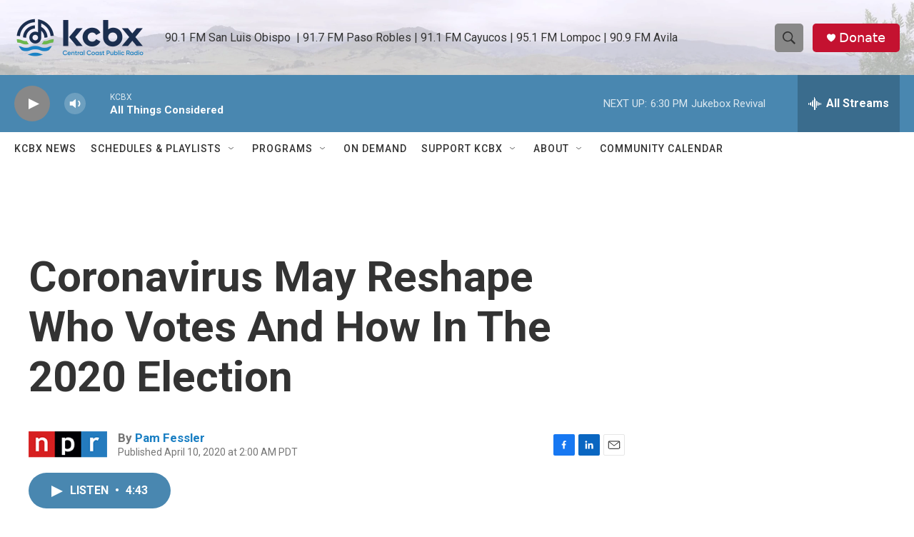

--- FILE ---
content_type: text/html
request_url: https://apps.npr.org/dailygraphics/graphics/voting-methods-20200409/?initialWidth=700&childId=responsive-embed-voting-methods-20200409&parentTitle=Coronavirus%20May%20Reshape%20Who%20Votes%20And%20How%20In%20The%202020%20Election&parentUrl=https%3A%2F%2Fwww.kcbx.org%2F2020-04-10%2Fcoronavirus-may-reshape-who-votes-and-how-in-the-2020-election
body_size: 869
content:
<!doctype html>
<html lang="en">

<head>
    <meta charset="utf-8">
    <title>voting-methods-20200409</title>
    <meta name="viewport" content="width=device-width">
    <meta name="robots" content="noindex" />
    <base target="_blank">
    <link rel="stylesheet" href="./graphic.css">
    <script>window.GOOGLE_ANALYTICS_ID = "UA-5828686-75";</script>
</head>
<body>

    <h1>Nearly 1 In 4 Votes Was Cast By Mail In 2018</h1>
<h2>Although early voting tends to see a jump during presidential election years, voting by mail has seen a steady increase as a share of all voting in general elections since 1996.</h2>

<div id="line-chart" class="graphic" role="img"

  aria-label="A chart showing a steady increase in early voting, and voting by mail, since 1996. In 2018, 23.1% of votes were cast by mail."

>
  <img src="fallback.png" alt="" class="fallback" />
</div>


<div class="footnotes">
  <h4>Notes</h4>
  <p>In 2018, 0.7% of respondents didn't know or refused to say what method they had used for voting.</p>
</div>


<div class="footer">
  <p>Source: <a href="https://www.census.gov/data/tables/time-series/demo/voting-and-registration/p20-583.html">U.S. Census Bureau</a></p>
  <p>Credit: Thomas Wilburn/NPR</p>
</div>

<script type="text/javascript">
  var DATA = [{"date":1996,"Election Day":89.5,"Early voting":2.7,"By mail":7.8},{"date":1998,"Election Day":89.2,"Early voting":2.4,"By mail":8.4},{"date":2000,"Election Day":86,"Early voting":3.8,"By mail":10.2},{"date":2002,"Election Day":85.9,"Early voting":3.4,"By mail":10.7},{"date":2004,"Election Day":79.3,"Early voting":7.8,"By mail":12.9},{"date":2006,"Election Day":80.4,"Early voting":5.8,"By mail":13.7},{"date":2008,"Election Day":69.3,"Early voting":14.3,"By mail":16.4},{"date":2010,"Election Day":73.5,"Early voting":8.4,"By mail":18.1},{"date":2012,"Election Day":67.2,"Early voting":14.3,"By mail":18.5},{"date":2014,"Election Day":68.9,"Early voting":10.3,"By mail":20.9},{"date":2016,"Election Day":59.9,"Early voting":19.1,"By mail":21},{"date":2018,"Election Day":59.6,"Early voting":16.6,"By mail":23.1}];
</script>

    <script src="./graphic.js"></script>
</body>
</html>


--- FILE ---
content_type: text/html; charset=utf-8
request_url: https://www.google.com/recaptcha/api2/aframe
body_size: 182
content:
<!DOCTYPE HTML><html><head><meta http-equiv="content-type" content="text/html; charset=UTF-8"></head><body><script nonce="Jt-6-wiM1ZEcu972k3S6Qw">/** Anti-fraud and anti-abuse applications only. See google.com/recaptcha */ try{var clients={'sodar':'https://pagead2.googlesyndication.com/pagead/sodar?'};window.addEventListener("message",function(a){try{if(a.source===window.parent){var b=JSON.parse(a.data);var c=clients[b['id']];if(c){var d=document.createElement('img');d.src=c+b['params']+'&rc='+(localStorage.getItem("rc::a")?sessionStorage.getItem("rc::b"):"");window.document.body.appendChild(d);sessionStorage.setItem("rc::e",parseInt(sessionStorage.getItem("rc::e")||0)+1);localStorage.setItem("rc::h",'1768961751196');}}}catch(b){}});window.parent.postMessage("_grecaptcha_ready", "*");}catch(b){}</script></body></html>

--- FILE ---
content_type: application/javascript
request_url: https://apps.npr.org/dailygraphics/graphics/voting-methods-20200409/graphic.js
body_size: 38486
content:
(function(){function r(e,n,t){function o(i,f){if(!n[i]){if(!e[i]){var c="function"==typeof require&&require;if(!f&&c)return c(i,!0);if(u)return u(i,!0);var a=new Error("Cannot find module '"+i+"'");throw a.code="MODULE_NOT_FOUND",a}var p=n[i]={exports:{}};e[i][0].call(p.exports,function(r){var n=e[i][1][r];return o(n||r)},p,p.exports,r,e,n,t)}return n[i].exports}for(var u="function"==typeof require&&require,i=0;i<t.length;i++)o(t[i]);return o}return r})()({1:[function(require,module,exports){
!function(t,n){"object"==typeof exports&&"undefined"!=typeof module?n(exports):"function"==typeof define&&define.amd?define(["exports"],n):n(t.d3=t.d3||{})}(this,function(t){"use strict";var n=Array.prototype.slice;function r(t){return t}var e=1,i=2,a=3,o=4,u=1e-6;function c(t){return"translate("+(t+.5)+",0)"}function l(t){return"translate(0,"+(t+.5)+")"}function s(){return!this.__axis}function f(t,f){var d=[],m=null,p=null,h=6,g=6,x=3,k=t===e||t===o?-1:1,y=t===o||t===i?"x":"y",v=t===e||t===a?c:l;function M(n){var c=null==m?f.ticks?f.ticks.apply(f,d):f.domain():m,l=null==p?f.tickFormat?f.tickFormat.apply(f,d):r:p,M=Math.max(h,0)+x,_=f.range(),b=+_[0]+.5,A=+_[_.length-1]+.5,F=(f.bandwidth?function(t){var n=Math.max(0,t.bandwidth()-1)/2;return t.round()&&(n=Math.round(n)),function(r){return+t(r)+n}}:function(t){return function(n){return+t(n)}})(f.copy()),V=n.selection?n.selection():n,z=V.selectAll(".domain").data([null]),H=V.selectAll(".tick").data(c,f).order(),C=H.exit(),S=H.enter().append("g").attr("class","tick"),j=H.select("line"),w=H.select("text");z=z.merge(z.enter().insert("path",".tick").attr("class","domain").attr("stroke","currentColor")),H=H.merge(S),j=j.merge(S.append("line").attr("stroke","currentColor").attr(y+"2",k*h)),w=w.merge(S.append("text").attr("fill","currentColor").attr(y,k*M).attr("dy",t===e?"0em":t===a?"0.71em":"0.32em")),n!==V&&(z=z.transition(n),H=H.transition(n),j=j.transition(n),w=w.transition(n),C=C.transition(n).attr("opacity",u).attr("transform",function(t){return isFinite(t=F(t))?v(t):this.getAttribute("transform")}),S.attr("opacity",u).attr("transform",function(t){var n=this.parentNode.__axis;return v(n&&isFinite(n=n(t))?n:F(t))})),C.remove(),z.attr("d",t===o||t==i?g?"M"+k*g+","+b+"H0.5V"+A+"H"+k*g:"M0.5,"+b+"V"+A:g?"M"+b+","+k*g+"V0.5H"+A+"V"+k*g:"M"+b+",0.5H"+A),H.attr("opacity",1).attr("transform",function(t){return v(F(t))}),j.attr(y+"2",k*h),w.attr(y,k*M).text(l),V.filter(s).attr("fill","none").attr("font-size",10).attr("font-family","sans-serif").attr("text-anchor",t===i?"start":t===o?"end":"middle"),V.each(function(){this.__axis=F})}return M.scale=function(t){return arguments.length?(f=t,M):f},M.ticks=function(){return d=n.call(arguments),M},M.tickArguments=function(t){return arguments.length?(d=null==t?[]:n.call(t),M):d.slice()},M.tickValues=function(t){return arguments.length?(m=null==t?null:n.call(t),M):m&&m.slice()},M.tickFormat=function(t){return arguments.length?(p=t,M):p},M.tickSize=function(t){return arguments.length?(h=g=+t,M):h},M.tickSizeInner=function(t){return arguments.length?(h=+t,M):h},M.tickSizeOuter=function(t){return arguments.length?(g=+t,M):g},M.tickPadding=function(t){return arguments.length?(x=+t,M):x},M}t.axisTop=function(t){return f(e,t)},t.axisRight=function(t){return f(i,t)},t.axisBottom=function(t){return f(a,t)},t.axisLeft=function(t){return f(o,t)},Object.defineProperty(t,"__esModule",{value:!0})});

},{}],2:[function(require,module,exports){
!function(global,factory){"object"==typeof exports&&"undefined"!=typeof module?factory(exports):"function"==typeof define&&define.amd?define(["exports"],factory):factory(global.d3=global.d3||{})}(this,function(exports){"use strict";function Map(){}function map(object,f){var map=new Map;if(object instanceof Map)object.each(function(value,key){map.set(key,value)});else if(Array.isArray(object)){var o,i=-1,n=object.length;if(null==f)for(;++i<n;)map.set(i,object[i]);else for(;++i<n;)map.set(f(o=object[i],i,object),o)}else if(object)for(var key in object)map.set(key,object[key]);return map}function createObject(){return{}}function setObject(object,key,value){object[key]=value}function createMap(){return map()}function setMap(map$$1,key,value){map$$1.set(key,value)}function Set(){}Map.prototype=map.prototype={constructor:Map,has:function(key){return"$"+key in this},get:function(key){return this["$"+key]},set:function(key,value){return this["$"+key]=value,this},remove:function(key){var property="$"+key;return property in this&&delete this[property]},clear:function(){for(var property in this)"$"===property[0]&&delete this[property]},keys:function(){var keys=[];for(var property in this)"$"===property[0]&&keys.push(property.slice(1));return keys},values:function(){var values=[];for(var property in this)"$"===property[0]&&values.push(this[property]);return values},entries:function(){var entries=[];for(var property in this)"$"===property[0]&&entries.push({key:property.slice(1),value:this[property]});return entries},size:function(){var size=0;for(var property in this)"$"===property[0]&&++size;return size},empty:function(){for(var property in this)if("$"===property[0])return!1;return!0},each:function(f){for(var property in this)"$"===property[0]&&f(this[property],property.slice(1),this)}};var proto=map.prototype;function set(object,f){var set=new Set;if(object instanceof Set)object.each(function(value){set.add(value)});else if(object){var i=-1,n=object.length;if(null==f)for(;++i<n;)set.add(object[i]);else for(;++i<n;)set.add(f(object[i],i,object))}return set}Set.prototype=set.prototype={constructor:Set,has:proto.has,add:function(value){return this["$"+(value+="")]=value,this},remove:proto.remove,clear:proto.clear,values:proto.keys,size:proto.size,empty:proto.empty,each:proto.each},exports.nest=function(){var sortValues,rollup,nest,keys=[],sortKeys=[];function apply(array,depth,createResult,setResult){if(depth>=keys.length)return null!=sortValues&&array.sort(sortValues),null!=rollup?rollup(array):array;for(var keyValue,value,values,i=-1,n=array.length,key=keys[depth++],valuesByKey=map(),result=createResult();++i<n;)(values=valuesByKey.get(keyValue=key(value=array[i])+""))?values.push(value):valuesByKey.set(keyValue,[value]);return valuesByKey.each(function(values,key){setResult(result,key,apply(values,depth,createResult,setResult))}),result}return nest={object:function(array){return apply(array,0,createObject,setObject)},map:function(array){return apply(array,0,createMap,setMap)},entries:function(array){return function entries(map$$1,depth){if(++depth>keys.length)return map$$1;var array,sortKey=sortKeys[depth-1];return null!=rollup&&depth>=keys.length?array=map$$1.entries():(array=[],map$$1.each(function(v,k){array.push({key:k,values:entries(v,depth)})})),null!=sortKey?array.sort(function(a,b){return sortKey(a.key,b.key)}):array}(apply(array,0,createMap,setMap),0)},key:function(d){return keys.push(d),nest},sortKeys:function(order){return sortKeys[keys.length-1]=order,nest},sortValues:function(order){return sortValues=order,nest},rollup:function(f){return rollup=f,nest}}},exports.set=set,exports.map=map,exports.keys=function(map){var keys=[];for(var key in map)keys.push(key);return keys},exports.values=function(map){var values=[];for(var key in map)values.push(map[key]);return values},exports.entries=function(map){var entries=[];for(var key in map)entries.push({key:key,value:map[key]});return entries},Object.defineProperty(exports,"__esModule",{value:!0})});

},{}],3:[function(require,module,exports){
!function(global,factory){"object"==typeof exports&&"undefined"!=typeof module?factory(exports):"function"==typeof define&&define.amd?define(["exports"],factory):factory((global=global||self).d3=global.d3||{})}(this,function(exports){"use strict";function define(constructor,factory,prototype){constructor.prototype=factory.prototype=prototype,prototype.constructor=constructor}function extend(parent,definition){var prototype=Object.create(parent.prototype);for(var key in definition)prototype[key]=definition[key];return prototype}function Color(){}var reI="\\s*([+-]?\\d+)\\s*",reN="\\s*([+-]?\\d*\\.?\\d+(?:[eE][+-]?\\d+)?)\\s*",reP="\\s*([+-]?\\d*\\.?\\d+(?:[eE][+-]?\\d+)?)%\\s*",reHex=/^#([0-9a-f]{3,8})$/,reRgbInteger=new RegExp("^rgb\\("+[reI,reI,reI]+"\\)$"),reRgbPercent=new RegExp("^rgb\\("+[reP,reP,reP]+"\\)$"),reRgbaInteger=new RegExp("^rgba\\("+[reI,reI,reI,reN]+"\\)$"),reRgbaPercent=new RegExp("^rgba\\("+[reP,reP,reP,reN]+"\\)$"),reHslPercent=new RegExp("^hsl\\("+[reN,reP,reP]+"\\)$"),reHslaPercent=new RegExp("^hsla\\("+[reN,reP,reP,reN]+"\\)$"),named={aliceblue:15792383,antiquewhite:16444375,aqua:65535,aquamarine:8388564,azure:15794175,beige:16119260,bisque:16770244,black:0,blanchedalmond:16772045,blue:255,blueviolet:9055202,brown:10824234,burlywood:14596231,cadetblue:6266528,chartreuse:8388352,chocolate:13789470,coral:16744272,cornflowerblue:6591981,cornsilk:16775388,crimson:14423100,cyan:65535,darkblue:139,darkcyan:35723,darkgoldenrod:12092939,darkgray:11119017,darkgreen:25600,darkgrey:11119017,darkkhaki:12433259,darkmagenta:9109643,darkolivegreen:5597999,darkorange:16747520,darkorchid:10040012,darkred:9109504,darksalmon:15308410,darkseagreen:9419919,darkslateblue:4734347,darkslategray:3100495,darkslategrey:3100495,darkturquoise:52945,darkviolet:9699539,deeppink:16716947,deepskyblue:49151,dimgray:6908265,dimgrey:6908265,dodgerblue:2003199,firebrick:11674146,floralwhite:16775920,forestgreen:2263842,fuchsia:16711935,gainsboro:14474460,ghostwhite:16316671,gold:16766720,goldenrod:14329120,gray:8421504,green:32768,greenyellow:11403055,grey:8421504,honeydew:15794160,hotpink:16738740,indianred:13458524,indigo:4915330,ivory:16777200,khaki:15787660,lavender:15132410,lavenderblush:16773365,lawngreen:8190976,lemonchiffon:16775885,lightblue:11393254,lightcoral:15761536,lightcyan:14745599,lightgoldenrodyellow:16448210,lightgray:13882323,lightgreen:9498256,lightgrey:13882323,lightpink:16758465,lightsalmon:16752762,lightseagreen:2142890,lightskyblue:8900346,lightslategray:7833753,lightslategrey:7833753,lightsteelblue:11584734,lightyellow:16777184,lime:65280,limegreen:3329330,linen:16445670,magenta:16711935,maroon:8388608,mediumaquamarine:6737322,mediumblue:205,mediumorchid:12211667,mediumpurple:9662683,mediumseagreen:3978097,mediumslateblue:8087790,mediumspringgreen:64154,mediumturquoise:4772300,mediumvioletred:13047173,midnightblue:1644912,mintcream:16121850,mistyrose:16770273,moccasin:16770229,navajowhite:16768685,navy:128,oldlace:16643558,olive:8421376,olivedrab:7048739,orange:16753920,orangered:16729344,orchid:14315734,palegoldenrod:15657130,palegreen:10025880,paleturquoise:11529966,palevioletred:14381203,papayawhip:16773077,peachpuff:16767673,peru:13468991,pink:16761035,plum:14524637,powderblue:11591910,purple:8388736,rebeccapurple:6697881,red:16711680,rosybrown:12357519,royalblue:4286945,saddlebrown:9127187,salmon:16416882,sandybrown:16032864,seagreen:3050327,seashell:16774638,sienna:10506797,silver:12632256,skyblue:8900331,slateblue:6970061,slategray:7372944,slategrey:7372944,snow:16775930,springgreen:65407,steelblue:4620980,tan:13808780,teal:32896,thistle:14204888,tomato:16737095,turquoise:4251856,violet:15631086,wheat:16113331,white:16777215,whitesmoke:16119285,yellow:16776960,yellowgreen:10145074};function color_formatHex(){return this.rgb().formatHex()}function color_formatRgb(){return this.rgb().formatRgb()}function color(format){var m,l;return format=(format+"").trim().toLowerCase(),(m=reHex.exec(format))?(l=m[1].length,m=parseInt(m[1],16),6===l?rgbn(m):3===l?new Rgb(m>>8&15|m>>4&240,m>>4&15|240&m,(15&m)<<4|15&m,1):8===l?new Rgb(m>>24&255,m>>16&255,m>>8&255,(255&m)/255):4===l?new Rgb(m>>12&15|m>>8&240,m>>8&15|m>>4&240,m>>4&15|240&m,((15&m)<<4|15&m)/255):null):(m=reRgbInteger.exec(format))?new Rgb(m[1],m[2],m[3],1):(m=reRgbPercent.exec(format))?new Rgb(255*m[1]/100,255*m[2]/100,255*m[3]/100,1):(m=reRgbaInteger.exec(format))?rgba(m[1],m[2],m[3],m[4]):(m=reRgbaPercent.exec(format))?rgba(255*m[1]/100,255*m[2]/100,255*m[3]/100,m[4]):(m=reHslPercent.exec(format))?hsla(m[1],m[2]/100,m[3]/100,1):(m=reHslaPercent.exec(format))?hsla(m[1],m[2]/100,m[3]/100,m[4]):named.hasOwnProperty(format)?rgbn(named[format]):"transparent"===format?new Rgb(NaN,NaN,NaN,0):null}function rgbn(n){return new Rgb(n>>16&255,n>>8&255,255&n,1)}function rgba(r,g,b,a){return a<=0&&(r=g=b=NaN),new Rgb(r,g,b,a)}function rgbConvert(o){return o instanceof Color||(o=color(o)),o?new Rgb((o=o.rgb()).r,o.g,o.b,o.opacity):new Rgb}function rgb(r,g,b,opacity){return 1===arguments.length?rgbConvert(r):new Rgb(r,g,b,null==opacity?1:opacity)}function Rgb(r,g,b,opacity){this.r=+r,this.g=+g,this.b=+b,this.opacity=+opacity}function rgb_formatHex(){return"#"+hex(this.r)+hex(this.g)+hex(this.b)}function rgb_formatRgb(){var a=this.opacity;return(1===(a=isNaN(a)?1:Math.max(0,Math.min(1,a)))?"rgb(":"rgba(")+Math.max(0,Math.min(255,Math.round(this.r)||0))+", "+Math.max(0,Math.min(255,Math.round(this.g)||0))+", "+Math.max(0,Math.min(255,Math.round(this.b)||0))+(1===a?")":", "+a+")")}function hex(value){return((value=Math.max(0,Math.min(255,Math.round(value)||0)))<16?"0":"")+value.toString(16)}function hsla(h,s,l,a){return a<=0?h=s=l=NaN:l<=0||l>=1?h=s=NaN:s<=0&&(h=NaN),new Hsl(h,s,l,a)}function hslConvert(o){if(o instanceof Hsl)return new Hsl(o.h,o.s,o.l,o.opacity);if(o instanceof Color||(o=color(o)),!o)return new Hsl;if(o instanceof Hsl)return o;var r=(o=o.rgb()).r/255,g=o.g/255,b=o.b/255,min=Math.min(r,g,b),max=Math.max(r,g,b),h=NaN,s=max-min,l=(max+min)/2;return s?(h=r===max?(g-b)/s+6*(g<b):g===max?(b-r)/s+2:(r-g)/s+4,s/=l<.5?max+min:2-max-min,h*=60):s=l>0&&l<1?0:h,new Hsl(h,s,l,o.opacity)}function hsl(h,s,l,opacity){return 1===arguments.length?hslConvert(h):new Hsl(h,s,l,null==opacity?1:opacity)}function Hsl(h,s,l,opacity){this.h=+h,this.s=+s,this.l=+l,this.opacity=+opacity}function hsl2rgb(h,m1,m2){return 255*(h<60?m1+(m2-m1)*h/60:h<180?m2:h<240?m1+(m2-m1)*(240-h)/60:m1)}define(Color,color,{copy:function(channels){return Object.assign(new this.constructor,this,channels)},displayable:function(){return this.rgb().displayable()},hex:color_formatHex,formatHex:color_formatHex,formatHsl:function(){return hslConvert(this).formatHsl()},formatRgb:color_formatRgb,toString:color_formatRgb}),define(Rgb,rgb,extend(Color,{brighter:function(k){return k=null==k?1/.7:Math.pow(1/.7,k),new Rgb(this.r*k,this.g*k,this.b*k,this.opacity)},darker:function(k){return k=null==k?.7:Math.pow(.7,k),new Rgb(this.r*k,this.g*k,this.b*k,this.opacity)},rgb:function(){return this},displayable:function(){return-.5<=this.r&&this.r<255.5&&-.5<=this.g&&this.g<255.5&&-.5<=this.b&&this.b<255.5&&0<=this.opacity&&this.opacity<=1},hex:rgb_formatHex,formatHex:rgb_formatHex,formatRgb:rgb_formatRgb,toString:rgb_formatRgb})),define(Hsl,hsl,extend(Color,{brighter:function(k){return k=null==k?1/.7:Math.pow(1/.7,k),new Hsl(this.h,this.s,this.l*k,this.opacity)},darker:function(k){return k=null==k?.7:Math.pow(.7,k),new Hsl(this.h,this.s,this.l*k,this.opacity)},rgb:function(){var h=this.h%360+360*(this.h<0),s=isNaN(h)||isNaN(this.s)?0:this.s,l=this.l,m2=l+(l<.5?l:1-l)*s,m1=2*l-m2;return new Rgb(hsl2rgb(h>=240?h-240:h+120,m1,m2),hsl2rgb(h,m1,m2),hsl2rgb(h<120?h+240:h-120,m1,m2),this.opacity)},displayable:function(){return(0<=this.s&&this.s<=1||isNaN(this.s))&&0<=this.l&&this.l<=1&&0<=this.opacity&&this.opacity<=1},formatHsl:function(){var a=this.opacity;return(1===(a=isNaN(a)?1:Math.max(0,Math.min(1,a)))?"hsl(":"hsla(")+(this.h||0)+", "+100*(this.s||0)+"%, "+100*(this.l||0)+"%"+(1===a?")":", "+a+")")}}));var deg2rad=Math.PI/180,rad2deg=180/Math.PI,Xn=.96422,Yn=1,Zn=.82521,t0=4/29,t1=6/29,t2=3*t1*t1,t3=t1*t1*t1;function labConvert(o){if(o instanceof Lab)return new Lab(o.l,o.a,o.b,o.opacity);if(o instanceof Hcl)return hcl2lab(o);o instanceof Rgb||(o=rgbConvert(o));var x,z,r=rgb2lrgb(o.r),g=rgb2lrgb(o.g),b=rgb2lrgb(o.b),y=xyz2lab((.2225045*r+.7168786*g+.0606169*b)/Yn);return r===g&&g===b?x=z=y:(x=xyz2lab((.4360747*r+.3850649*g+.1430804*b)/Xn),z=xyz2lab((.0139322*r+.0971045*g+.7141733*b)/Zn)),new Lab(116*y-16,500*(x-y),200*(y-z),o.opacity)}function lab(l,a,b,opacity){return 1===arguments.length?labConvert(l):new Lab(l,a,b,null==opacity?1:opacity)}function Lab(l,a,b,opacity){this.l=+l,this.a=+a,this.b=+b,this.opacity=+opacity}function xyz2lab(t){return t>t3?Math.pow(t,1/3):t/t2+t0}function lab2xyz(t){return t>t1?t*t*t:t2*(t-t0)}function lrgb2rgb(x){return 255*(x<=.0031308?12.92*x:1.055*Math.pow(x,1/2.4)-.055)}function rgb2lrgb(x){return(x/=255)<=.04045?x/12.92:Math.pow((x+.055)/1.055,2.4)}function hclConvert(o){if(o instanceof Hcl)return new Hcl(o.h,o.c,o.l,o.opacity);if(o instanceof Lab||(o=labConvert(o)),0===o.a&&0===o.b)return new Hcl(NaN,0<o.l&&o.l<100?0:NaN,o.l,o.opacity);var h=Math.atan2(o.b,o.a)*rad2deg;return new Hcl(h<0?h+360:h,Math.sqrt(o.a*o.a+o.b*o.b),o.l,o.opacity)}function hcl(h,c,l,opacity){return 1===arguments.length?hclConvert(h):new Hcl(h,c,l,null==opacity?1:opacity)}function Hcl(h,c,l,opacity){this.h=+h,this.c=+c,this.l=+l,this.opacity=+opacity}function hcl2lab(o){if(isNaN(o.h))return new Lab(o.l,0,0,o.opacity);var h=o.h*deg2rad;return new Lab(o.l,Math.cos(h)*o.c,Math.sin(h)*o.c,o.opacity)}define(Lab,lab,extend(Color,{brighter:function(k){return new Lab(this.l+18*(null==k?1:k),this.a,this.b,this.opacity)},darker:function(k){return new Lab(this.l-18*(null==k?1:k),this.a,this.b,this.opacity)},rgb:function(){var y=(this.l+16)/116,x=isNaN(this.a)?y:y+this.a/500,z=isNaN(this.b)?y:y-this.b/200;return new Rgb(lrgb2rgb(3.1338561*(x=Xn*lab2xyz(x))-1.6168667*(y=Yn*lab2xyz(y))-.4906146*(z=Zn*lab2xyz(z))),lrgb2rgb(-.9787684*x+1.9161415*y+.033454*z),lrgb2rgb(.0719453*x-.2289914*y+1.4052427*z),this.opacity)}})),define(Hcl,hcl,extend(Color,{brighter:function(k){return new Hcl(this.h,this.c,this.l+18*(null==k?1:k),this.opacity)},darker:function(k){return new Hcl(this.h,this.c,this.l-18*(null==k?1:k),this.opacity)},rgb:function(){return hcl2lab(this).rgb()}}));var A=-.14861,B=1.78277,C=-.29227,D=-.90649,E=1.97294,ED=E*D,EB=E*B,BC_DA=B*C-D*A;function cubehelix(h,s,l,opacity){return 1===arguments.length?function(o){if(o instanceof Cubehelix)return new Cubehelix(o.h,o.s,o.l,o.opacity);o instanceof Rgb||(o=rgbConvert(o));var r=o.r/255,g=o.g/255,b=o.b/255,l=(BC_DA*b+ED*r-EB*g)/(BC_DA+ED-EB),bl=b-l,k=(E*(g-l)-C*bl)/D,s=Math.sqrt(k*k+bl*bl)/(E*l*(1-l)),h=s?Math.atan2(k,bl)*rad2deg-120:NaN;return new Cubehelix(h<0?h+360:h,s,l,o.opacity)}(h):new Cubehelix(h,s,l,null==opacity?1:opacity)}function Cubehelix(h,s,l,opacity){this.h=+h,this.s=+s,this.l=+l,this.opacity=+opacity}define(Cubehelix,cubehelix,extend(Color,{brighter:function(k){return k=null==k?1/.7:Math.pow(1/.7,k),new Cubehelix(this.h,this.s,this.l*k,this.opacity)},darker:function(k){return k=null==k?.7:Math.pow(.7,k),new Cubehelix(this.h,this.s,this.l*k,this.opacity)},rgb:function(){var h=isNaN(this.h)?0:(this.h+120)*deg2rad,l=+this.l,a=isNaN(this.s)?0:this.s*l*(1-l),cosh=Math.cos(h),sinh=Math.sin(h);return new Rgb(255*(l+a*(A*cosh+B*sinh)),255*(l+a*(C*cosh+D*sinh)),255*(l+a*(E*cosh)),this.opacity)}})),exports.color=color,exports.cubehelix=cubehelix,exports.gray=function(l,opacity){return new Lab(l,0,0,null==opacity?1:opacity)},exports.hcl=hcl,exports.hsl=hsl,exports.lab=lab,exports.lch=function(l,c,h,opacity){return 1===arguments.length?hclConvert(l):new Hcl(h,c,l,null==opacity?1:opacity)},exports.rgb=rgb,Object.defineProperty(exports,"__esModule",{value:!0})});

},{}],4:[function(require,module,exports){
!function(global,factory){"object"==typeof exports&&"undefined"!=typeof module?factory(exports):"function"==typeof define&&define.amd?define(["exports"],factory):factory((global=global||self).d3=global.d3||{})}(this,function(exports){"use strict";function formatDecimal(x,p){if((i=(x=p?x.toExponential(p-1):x.toExponential()).indexOf("e"))<0)return null;var i,coefficient=x.slice(0,i);return[coefficient.length>1?coefficient[0]+coefficient.slice(2):coefficient,+x.slice(i+1)]}function exponent(x){return(x=formatDecimal(Math.abs(x)))?x[1]:NaN}var prefixExponent,re=/^(?:(.)?([<>=^]))?([+\-( ])?([$#])?(0)?(\d+)?(,)?(\.\d+)?(~)?([a-z%])?$/i;function formatSpecifier(specifier){if(!(match=re.exec(specifier)))throw new Error("invalid format: "+specifier);var match;return new FormatSpecifier({fill:match[1],align:match[2],sign:match[3],symbol:match[4],zero:match[5],width:match[6],comma:match[7],precision:match[8]&&match[8].slice(1),trim:match[9],type:match[10]})}function FormatSpecifier(specifier){this.fill=void 0===specifier.fill?" ":specifier.fill+"",this.align=void 0===specifier.align?">":specifier.align+"",this.sign=void 0===specifier.sign?"-":specifier.sign+"",this.symbol=void 0===specifier.symbol?"":specifier.symbol+"",this.zero=!!specifier.zero,this.width=void 0===specifier.width?void 0:+specifier.width,this.comma=!!specifier.comma,this.precision=void 0===specifier.precision?void 0:+specifier.precision,this.trim=!!specifier.trim,this.type=void 0===specifier.type?"":specifier.type+""}function formatRounded(x,p){var d=formatDecimal(x,p);if(!d)return x+"";var coefficient=d[0],exponent=d[1];return exponent<0?"0."+new Array(-exponent).join("0")+coefficient:coefficient.length>exponent+1?coefficient.slice(0,exponent+1)+"."+coefficient.slice(exponent+1):coefficient+new Array(exponent-coefficient.length+2).join("0")}formatSpecifier.prototype=FormatSpecifier.prototype,FormatSpecifier.prototype.toString=function(){return this.fill+this.align+this.sign+this.symbol+(this.zero?"0":"")+(void 0===this.width?"":Math.max(1,0|this.width))+(this.comma?",":"")+(void 0===this.precision?"":"."+Math.max(0,0|this.precision))+(this.trim?"~":"")+this.type};var formatTypes={"%":function(x,p){return(100*x).toFixed(p)},b:function(x){return Math.round(x).toString(2)},c:function(x){return x+""},d:function(x){return Math.round(x).toString(10)},e:function(x,p){return x.toExponential(p)},f:function(x,p){return x.toFixed(p)},g:function(x,p){return x.toPrecision(p)},o:function(x){return Math.round(x).toString(8)},p:function(x,p){return formatRounded(100*x,p)},r:formatRounded,s:function(x,p){var d=formatDecimal(x,p);if(!d)return x+"";var coefficient=d[0],exponent=d[1],i=exponent-(prefixExponent=3*Math.max(-8,Math.min(8,Math.floor(exponent/3))))+1,n=coefficient.length;return i===n?coefficient:i>n?coefficient+new Array(i-n+1).join("0"):i>0?coefficient.slice(0,i)+"."+coefficient.slice(i):"0."+new Array(1-i).join("0")+formatDecimal(x,Math.max(0,p+i-1))[0]},X:function(x){return Math.round(x).toString(16).toUpperCase()},x:function(x){return Math.round(x).toString(16)}};function identity(x){return x}var locale,map=Array.prototype.map,prefixes=["y","z","a","f","p","n","µ","m","","k","M","G","T","P","E","Z","Y"];function formatLocale(locale){var grouping,thousands,group=void 0===locale.grouping||void 0===locale.thousands?identity:(grouping=map.call(locale.grouping,Number),thousands=locale.thousands+"",function(value,width){for(var i=value.length,t=[],j=0,g=grouping[0],length=0;i>0&&g>0&&(length+g+1>width&&(g=Math.max(1,width-length)),t.push(value.substring(i-=g,i+g)),!((length+=g+1)>width));)g=grouping[j=(j+1)%grouping.length];return t.reverse().join(thousands)}),currencyPrefix=void 0===locale.currency?"":locale.currency[0]+"",currencySuffix=void 0===locale.currency?"":locale.currency[1]+"",decimal=void 0===locale.decimal?".":locale.decimal+"",numerals=void 0===locale.numerals?identity:function(numerals){return function(value){return value.replace(/[0-9]/g,function(i){return numerals[+i]})}}(map.call(locale.numerals,String)),percent=void 0===locale.percent?"%":locale.percent+"",minus=void 0===locale.minus?"-":locale.minus+"",nan=void 0===locale.nan?"NaN":locale.nan+"";function newFormat(specifier){var fill=(specifier=formatSpecifier(specifier)).fill,align=specifier.align,sign=specifier.sign,symbol=specifier.symbol,zero=specifier.zero,width=specifier.width,comma=specifier.comma,precision=specifier.precision,trim=specifier.trim,type=specifier.type;"n"===type?(comma=!0,type="g"):formatTypes[type]||(void 0===precision&&(precision=12),trim=!0,type="g"),(zero||"0"===fill&&"="===align)&&(zero=!0,fill="0",align="=");var prefix="$"===symbol?currencyPrefix:"#"===symbol&&/[boxX]/.test(type)?"0"+type.toLowerCase():"",suffix="$"===symbol?currencySuffix:/[%p]/.test(type)?percent:"",formatType=formatTypes[type],maybeSuffix=/[defgprs%]/.test(type);function format(value){var i,n,c,valuePrefix=prefix,valueSuffix=suffix;if("c"===type)valueSuffix=formatType(value)+valueSuffix,value="";else{var valueNegative=(value=+value)<0;if(value=isNaN(value)?nan:formatType(Math.abs(value),precision),trim&&(value=function(s){out:for(var i1,n=s.length,i=1,i0=-1;i<n;++i)switch(s[i]){case".":i0=i1=i;break;case"0":0===i0&&(i0=i),i1=i;break;default:if(i0>0){if(!+s[i])break out;i0=0}}return i0>0?s.slice(0,i0)+s.slice(i1+1):s}(value)),valueNegative&&0==+value&&(valueNegative=!1),valuePrefix=(valueNegative?"("===sign?sign:minus:"-"===sign||"("===sign?"":sign)+valuePrefix,valueSuffix=("s"===type?prefixes[8+prefixExponent/3]:"")+valueSuffix+(valueNegative&&"("===sign?")":""),maybeSuffix)for(i=-1,n=value.length;++i<n;)if(48>(c=value.charCodeAt(i))||c>57){valueSuffix=(46===c?decimal+value.slice(i+1):value.slice(i))+valueSuffix,value=value.slice(0,i);break}}comma&&!zero&&(value=group(value,1/0));var length=valuePrefix.length+value.length+valueSuffix.length,padding=length<width?new Array(width-length+1).join(fill):"";switch(comma&&zero&&(value=group(padding+value,padding.length?width-valueSuffix.length:1/0),padding=""),align){case"<":value=valuePrefix+value+valueSuffix+padding;break;case"=":value=valuePrefix+padding+value+valueSuffix;break;case"^":value=padding.slice(0,length=padding.length>>1)+valuePrefix+value+valueSuffix+padding.slice(length);break;default:value=padding+valuePrefix+value+valueSuffix}return numerals(value)}return precision=void 0===precision?6:/[gprs]/.test(type)?Math.max(1,Math.min(21,precision)):Math.max(0,Math.min(20,precision)),format.toString=function(){return specifier+""},format}return{format:newFormat,formatPrefix:function(specifier,value){var f=newFormat(((specifier=formatSpecifier(specifier)).type="f",specifier)),e=3*Math.max(-8,Math.min(8,Math.floor(exponent(value)/3))),k=Math.pow(10,-e),prefix=prefixes[8+e/3];return function(value){return f(k*value)+prefix}}}}function defaultLocale(definition){return locale=formatLocale(definition),exports.format=locale.format,exports.formatPrefix=locale.formatPrefix,locale}defaultLocale({decimal:".",thousands:",",grouping:[3],currency:["$",""],minus:"-"}),exports.FormatSpecifier=FormatSpecifier,exports.formatDefaultLocale=defaultLocale,exports.formatLocale=formatLocale,exports.formatSpecifier=formatSpecifier,exports.precisionFixed=function(step){return Math.max(0,-exponent(Math.abs(step)))},exports.precisionPrefix=function(step,value){return Math.max(0,3*Math.max(-8,Math.min(8,Math.floor(exponent(value)/3)))-exponent(Math.abs(step)))},exports.precisionRound=function(step,max){return step=Math.abs(step),max=Math.abs(max)-step,Math.max(0,exponent(max)-exponent(step))+1},Object.defineProperty(exports,"__esModule",{value:!0})});

},{}],5:[function(require,module,exports){
!function(global,factory){"object"==typeof exports&&"undefined"!=typeof module?factory(exports,require("d3-color")):"function"==typeof define&&define.amd?define(["exports","d3-color"],factory):factory(global.d3=global.d3||{},global.d3)}(this,function(exports,d3Color){"use strict";function basis(t1,v0,v1,v2,v3){var t2=t1*t1,t3=t2*t1;return((1-3*t1+3*t2-t3)*v0+(4-6*t2+3*t3)*v1+(1+3*t1+3*t2-3*t3)*v2+t3*v3)/6}function basis$1(values){var n=values.length-1;return function(t){var i=t<=0?t=0:t>=1?(t=1,n-1):Math.floor(t*n),v1=values[i],v2=values[i+1],v0=i>0?values[i-1]:2*v1-v2,v3=i<n-1?values[i+2]:2*v2-v1;return basis((t-i/n)*n,v0,v1,v2,v3)}}function basisClosed(values){var n=values.length;return function(t){var i=Math.floor(((t%=1)<0?++t:t)*n),v0=values[(i+n-1)%n],v1=values[i%n],v2=values[(i+1)%n],v3=values[(i+2)%n];return basis((t-i/n)*n,v0,v1,v2,v3)}}function constant(x){return function(){return x}}function linear(a,d){return function(t){return a+t*d}}function hue(a,b){var d=b-a;return d?linear(a,d>180||d<-180?d-360*Math.round(d/360):d):constant(isNaN(a)?b:a)}function gamma(y){return 1==(y=+y)?nogamma:function(a,b){return b-a?function(a,b,y){return a=Math.pow(a,y),b=Math.pow(b,y)-a,y=1/y,function(t){return Math.pow(a+t*b,y)}}(a,b,y):constant(isNaN(a)?b:a)}}function nogamma(a,b){var d=b-a;return d?linear(a,d):constant(isNaN(a)?b:a)}var rgb=function rgbGamma(y){var color=gamma(y);function rgb(start,end){var r=color((start=d3Color.rgb(start)).r,(end=d3Color.rgb(end)).r),g=color(start.g,end.g),b=color(start.b,end.b),opacity=nogamma(start.opacity,end.opacity);return function(t){return start.r=r(t),start.g=g(t),start.b=b(t),start.opacity=opacity(t),start+""}}return rgb.gamma=rgbGamma,rgb}(1);function rgbSpline(spline){return function(colors){var i,color,n=colors.length,r=new Array(n),g=new Array(n),b=new Array(n);for(i=0;i<n;++i)color=d3Color.rgb(colors[i]),r[i]=color.r||0,g[i]=color.g||0,b[i]=color.b||0;return r=spline(r),g=spline(g),b=spline(b),color.opacity=1,function(t){return color.r=r(t),color.g=g(t),color.b=b(t),color+""}}}var rgbBasis=rgbSpline(basis$1),rgbBasisClosed=rgbSpline(basisClosed);function array(a,b){var i,nb=b?b.length:0,na=a?Math.min(nb,a.length):0,x=new Array(na),c=new Array(nb);for(i=0;i<na;++i)x[i]=value(a[i],b[i]);for(;i<nb;++i)c[i]=b[i];return function(t){for(i=0;i<na;++i)c[i]=x[i](t);return c}}function date(a,b){var d=new Date;return b-=a=+a,function(t){return d.setTime(a+b*t),d}}function number(a,b){return b-=a=+a,function(t){return a+b*t}}function object(a,b){var k,i={},c={};for(k in null!==a&&"object"==typeof a||(a={}),null!==b&&"object"==typeof b||(b={}),b)k in a?i[k]=value(a[k],b[k]):c[k]=b[k];return function(t){for(k in i)c[k]=i[k](t);return c}}var reA=/[-+]?(?:\d+\.?\d*|\.?\d+)(?:[eE][-+]?\d+)?/g,reB=new RegExp(reA.source,"g");function string(a,b){var am,bm,bs,bi=reA.lastIndex=reB.lastIndex=0,i=-1,s=[],q=[];for(a+="",b+="";(am=reA.exec(a))&&(bm=reB.exec(b));)(bs=bm.index)>bi&&(bs=b.slice(bi,bs),s[i]?s[i]+=bs:s[++i]=bs),(am=am[0])===(bm=bm[0])?s[i]?s[i]+=bm:s[++i]=bm:(s[++i]=null,q.push({i:i,x:number(am,bm)})),bi=reB.lastIndex;return bi<b.length&&(bs=b.slice(bi),s[i]?s[i]+=bs:s[++i]=bs),s.length<2?q[0]?function(b){return function(t){return b(t)+""}}(q[0].x):function(b){return function(){return b}}(b):(b=q.length,function(t){for(var o,i=0;i<b;++i)s[(o=q[i]).i]=o.x(t);return s.join("")})}function value(a,b){var c,t=typeof b;return null==b||"boolean"===t?constant(b):("number"===t?number:"string"===t?(c=d3Color.color(b))?(b=c,rgb):string:b instanceof d3Color.color?rgb:b instanceof Date?date:Array.isArray(b)?array:"function"!=typeof b.valueOf&&"function"!=typeof b.toString||isNaN(b)?object:number)(a,b)}var cssNode,cssRoot,cssView,svgNode,degrees=180/Math.PI,identity={translateX:0,translateY:0,rotate:0,skewX:0,scaleX:1,scaleY:1};function decompose(a,b,c,d,e,f){var scaleX,scaleY,skewX;return(scaleX=Math.sqrt(a*a+b*b))&&(a/=scaleX,b/=scaleX),(skewX=a*c+b*d)&&(c-=a*skewX,d-=b*skewX),(scaleY=Math.sqrt(c*c+d*d))&&(c/=scaleY,d/=scaleY,skewX/=scaleY),a*d<b*c&&(a=-a,b=-b,skewX=-skewX,scaleX=-scaleX),{translateX:e,translateY:f,rotate:Math.atan2(b,a)*degrees,skewX:Math.atan(skewX)*degrees,scaleX:scaleX,scaleY:scaleY}}function interpolateTransform(parse,pxComma,pxParen,degParen){function pop(s){return s.length?s.pop()+" ":""}return function(a,b){var s=[],q=[];return a=parse(a),b=parse(b),function(xa,ya,xb,yb,s,q){if(xa!==xb||ya!==yb){var i=s.push("translate(",null,pxComma,null,pxParen);q.push({i:i-4,x:number(xa,xb)},{i:i-2,x:number(ya,yb)})}else(xb||yb)&&s.push("translate("+xb+pxComma+yb+pxParen)}(a.translateX,a.translateY,b.translateX,b.translateY,s,q),function(a,b,s,q){a!==b?(a-b>180?b+=360:b-a>180&&(a+=360),q.push({i:s.push(pop(s)+"rotate(",null,degParen)-2,x:number(a,b)})):b&&s.push(pop(s)+"rotate("+b+degParen)}(a.rotate,b.rotate,s,q),function(a,b,s,q){a!==b?q.push({i:s.push(pop(s)+"skewX(",null,degParen)-2,x:number(a,b)}):b&&s.push(pop(s)+"skewX("+b+degParen)}(a.skewX,b.skewX,s,q),function(xa,ya,xb,yb,s,q){if(xa!==xb||ya!==yb){var i=s.push(pop(s)+"scale(",null,",",null,")");q.push({i:i-4,x:number(xa,xb)},{i:i-2,x:number(ya,yb)})}else 1===xb&&1===yb||s.push(pop(s)+"scale("+xb+","+yb+")")}(a.scaleX,a.scaleY,b.scaleX,b.scaleY,s,q),a=b=null,function(t){for(var o,i=-1,n=q.length;++i<n;)s[(o=q[i]).i]=o.x(t);return s.join("")}}}var interpolateTransformCss=interpolateTransform(function(value){return"none"===value?identity:(cssNode||(cssNode=document.createElement("DIV"),cssRoot=document.documentElement,cssView=document.defaultView),cssNode.style.transform=value,value=cssView.getComputedStyle(cssRoot.appendChild(cssNode),null).getPropertyValue("transform"),cssRoot.removeChild(cssNode),decompose(+(value=value.slice(7,-1).split(","))[0],+value[1],+value[2],+value[3],+value[4],+value[5]))},"px, ","px)","deg)"),interpolateTransformSvg=interpolateTransform(function(value){return null==value?identity:(svgNode||(svgNode=document.createElementNS("http://www.w3.org/2000/svg","g")),svgNode.setAttribute("transform",value),(value=svgNode.transform.baseVal.consolidate())?decompose((value=value.matrix).a,value.b,value.c,value.d,value.e,value.f):identity)},", ",")",")"),rho=Math.SQRT2,rho2=2,rho4=4,epsilon2=1e-12;function cosh(x){return((x=Math.exp(x))+1/x)/2}function hsl(hue$$1){return function(start,end){var h=hue$$1((start=d3Color.hsl(start)).h,(end=d3Color.hsl(end)).h),s=nogamma(start.s,end.s),l=nogamma(start.l,end.l),opacity=nogamma(start.opacity,end.opacity);return function(t){return start.h=h(t),start.s=s(t),start.l=l(t),start.opacity=opacity(t),start+""}}}var hsl$1=hsl(hue),hslLong=hsl(nogamma);function hcl(hue$$1){return function(start,end){var h=hue$$1((start=d3Color.hcl(start)).h,(end=d3Color.hcl(end)).h),c=nogamma(start.c,end.c),l=nogamma(start.l,end.l),opacity=nogamma(start.opacity,end.opacity);return function(t){return start.h=h(t),start.c=c(t),start.l=l(t),start.opacity=opacity(t),start+""}}}var hcl$1=hcl(hue),hclLong=hcl(nogamma);function cubehelix(hue$$1){return function cubehelixGamma(y){function cubehelix(start,end){var h=hue$$1((start=d3Color.cubehelix(start)).h,(end=d3Color.cubehelix(end)).h),s=nogamma(start.s,end.s),l=nogamma(start.l,end.l),opacity=nogamma(start.opacity,end.opacity);return function(t){return start.h=h(t),start.s=s(t),start.l=l(Math.pow(t,y)),start.opacity=opacity(t),start+""}}return y=+y,cubehelix.gamma=cubehelixGamma,cubehelix}(1)}var cubehelix$1=cubehelix(hue),cubehelixLong=cubehelix(nogamma);exports.interpolate=value,exports.interpolateArray=array,exports.interpolateBasis=basis$1,exports.interpolateBasisClosed=basisClosed,exports.interpolateDate=date,exports.interpolateDiscrete=function(range){var n=range.length;return function(t){return range[Math.max(0,Math.min(n-1,Math.floor(t*n)))]}},exports.interpolateHue=function(a,b){var i=hue(+a,+b);return function(t){var x=i(t);return x-360*Math.floor(x/360)}},exports.interpolateNumber=number,exports.interpolateObject=object,exports.interpolateRound=function(a,b){return b-=a=+a,function(t){return Math.round(a+b*t)}},exports.interpolateString=string,exports.interpolateTransformCss=interpolateTransformCss,exports.interpolateTransformSvg=interpolateTransformSvg,exports.interpolateZoom=function(p0,p1){var i,S,ux0=p0[0],uy0=p0[1],w0=p0[2],ux1=p1[0],uy1=p1[1],w1=p1[2],dx=ux1-ux0,dy=uy1-uy0,d2=dx*dx+dy*dy;if(d2<epsilon2)S=Math.log(w1/w0)/rho,i=function(t){return[ux0+t*dx,uy0+t*dy,w0*Math.exp(rho*t*S)]};else{var d1=Math.sqrt(d2),b0=(w1*w1-w0*w0+rho4*d2)/(2*w0*rho2*d1),b1=(w1*w1-w0*w0-rho4*d2)/(2*w1*rho2*d1),r0=Math.log(Math.sqrt(b0*b0+1)-b0),r1=Math.log(Math.sqrt(b1*b1+1)-b1);S=(r1-r0)/rho,i=function(t){var x,s=t*S,coshr0=cosh(r0),u=w0/(rho2*d1)*(coshr0*(x=rho*s+r0,((x=Math.exp(2*x))-1)/(x+1))-function(x){return((x=Math.exp(x))-1/x)/2}(r0));return[ux0+u*dx,uy0+u*dy,w0*coshr0/cosh(rho*s+r0)]}}return i.duration=1e3*S,i},exports.interpolateRgb=rgb,exports.interpolateRgbBasis=rgbBasis,exports.interpolateRgbBasisClosed=rgbBasisClosed,exports.interpolateHsl=hsl$1,exports.interpolateHslLong=hslLong,exports.interpolateLab=function(start,end){var l=nogamma((start=d3Color.lab(start)).l,(end=d3Color.lab(end)).l),a=nogamma(start.a,end.a),b=nogamma(start.b,end.b),opacity=nogamma(start.opacity,end.opacity);return function(t){return start.l=l(t),start.a=a(t),start.b=b(t),start.opacity=opacity(t),start+""}},exports.interpolateHcl=hcl$1,exports.interpolateHclLong=hclLong,exports.interpolateCubehelix=cubehelix$1,exports.interpolateCubehelixLong=cubehelixLong,exports.piecewise=function(interpolate,values){for(var i=0,n=values.length-1,v=values[0],I=new Array(n<0?0:n);i<n;)I[i]=interpolate(v,v=values[++i]);return function(t){var i=Math.max(0,Math.min(n-1,Math.floor(t*=n)));return I[i](t-i)}},exports.quantize=function(interpolator,n){for(var samples=new Array(n),i=0;i<n;++i)samples[i]=interpolator(i/(n-1));return samples},Object.defineProperty(exports,"__esModule",{value:!0})});

},{"d3-color":3}],6:[function(require,module,exports){
!function(global,factory){"object"==typeof exports&&"undefined"!=typeof module?factory(exports):"function"==typeof define&&define.amd?define(["exports"],factory):factory((global=global||self).d3=global.d3||{})}(this,function(exports){"use strict";var pi=Math.PI,tau=2*pi,tauEpsilon=tau-1e-6;function Path(){this._x0=this._y0=this._x1=this._y1=null,this._=""}function path(){return new Path}Path.prototype=path.prototype={constructor:Path,moveTo:function(x,y){this._+="M"+(this._x0=this._x1=+x)+","+(this._y0=this._y1=+y)},closePath:function(){null!==this._x1&&(this._x1=this._x0,this._y1=this._y0,this._+="Z")},lineTo:function(x,y){this._+="L"+(this._x1=+x)+","+(this._y1=+y)},quadraticCurveTo:function(x1,y1,x,y){this._+="Q"+ +x1+","+ +y1+","+(this._x1=+x)+","+(this._y1=+y)},bezierCurveTo:function(x1,y1,x2,y2,x,y){this._+="C"+ +x1+","+ +y1+","+ +x2+","+ +y2+","+(this._x1=+x)+","+(this._y1=+y)},arcTo:function(x1,y1,x2,y2,r){x1=+x1,y1=+y1,x2=+x2,y2=+y2,r=+r;var x0=this._x1,y0=this._y1,x21=x2-x1,y21=y2-y1,x01=x0-x1,y01=y0-y1,l01_2=x01*x01+y01*y01;if(r<0)throw new Error("negative radius: "+r);if(null===this._x1)this._+="M"+(this._x1=x1)+","+(this._y1=y1);else if(l01_2>1e-6)if(Math.abs(y01*x21-y21*x01)>1e-6&&r){var x20=x2-x0,y20=y2-y0,l21_2=x21*x21+y21*y21,l20_2=x20*x20+y20*y20,l21=Math.sqrt(l21_2),l01=Math.sqrt(l01_2),l=r*Math.tan((pi-Math.acos((l21_2+l01_2-l20_2)/(2*l21*l01)))/2),t01=l/l01,t21=l/l21;Math.abs(t01-1)>1e-6&&(this._+="L"+(x1+t01*x01)+","+(y1+t01*y01)),this._+="A"+r+","+r+",0,0,"+ +(y01*x20>x01*y20)+","+(this._x1=x1+t21*x21)+","+(this._y1=y1+t21*y21)}else this._+="L"+(this._x1=x1)+","+(this._y1=y1);else;},arc:function(x,y,r,a0,a1,ccw){x=+x,y=+y,ccw=!!ccw;var dx=(r=+r)*Math.cos(a0),dy=r*Math.sin(a0),x0=x+dx,y0=y+dy,cw=1^ccw,da=ccw?a0-a1:a1-a0;if(r<0)throw new Error("negative radius: "+r);null===this._x1?this._+="M"+x0+","+y0:(Math.abs(this._x1-x0)>1e-6||Math.abs(this._y1-y0)>1e-6)&&(this._+="L"+x0+","+y0),r&&(da<0&&(da=da%tau+tau),da>tauEpsilon?this._+="A"+r+","+r+",0,1,"+cw+","+(x-dx)+","+(y-dy)+"A"+r+","+r+",0,1,"+cw+","+(this._x1=x0)+","+(this._y1=y0):da>1e-6&&(this._+="A"+r+","+r+",0,"+ +(da>=pi)+","+cw+","+(this._x1=x+r*Math.cos(a1))+","+(this._y1=y+r*Math.sin(a1))))},rect:function(x,y,w,h){this._+="M"+(this._x0=this._x1=+x)+","+(this._y0=this._y1=+y)+"h"+ +w+"v"+ +h+"h"+-w+"Z"},toString:function(){return this._}},exports.path=path,Object.defineProperty(exports,"__esModule",{value:!0})});

},{}],7:[function(require,module,exports){
!function(n,t){"object"==typeof exports&&"undefined"!=typeof module?t(exports,require("d3-collection"),require("d3-array"),require("d3-interpolate"),require("d3-format"),require("d3-time"),require("d3-time-format")):"function"==typeof define&&define.amd?define(["exports","d3-collection","d3-array","d3-interpolate","d3-format","d3-time","d3-time-format"],t):t(n.d3=n.d3||{},n.d3,n.d3,n.d3,n.d3,n.d3,n.d3)}(this,function(n,t,e,r,u,i,o){"use strict";function a(n,t){switch(arguments.length){case 0:break;case 1:this.range(n);break;default:this.range(t).domain(n)}return this}function c(n,t){switch(arguments.length){case 0:break;case 1:this.interpolator(n);break;default:this.interpolator(t).domain(n)}return this}var l=Array.prototype,f=l.map,p=l.slice,h={name:"implicit"};function s(){var n=t.map(),e=[],r=[],u=h;function i(t){var i=t+"",o=n.get(i);if(!o){if(u!==h)return u;n.set(i,o=e.push(t))}return r[(o-1)%r.length]}return i.domain=function(r){if(!arguments.length)return e.slice();e=[],n=t.map();for(var u,o,a=-1,c=r.length;++a<c;)n.has(o=(u=r[a])+"")||n.set(o,e.push(u));return i},i.range=function(n){return arguments.length?(r=p.call(n),i):r.slice()},i.unknown=function(n){return arguments.length?(u=n,i):u},i.copy=function(){return s(e,r).unknown(u)},a.apply(i,arguments),i}function g(){var n,t,r=s().unknown(void 0),u=r.domain,i=r.range,o=[0,1],c=!1,l=0,f=0,p=.5;function h(){var r=u().length,a=o[1]<o[0],h=o[a-0],s=o[1-a];n=(s-h)/Math.max(1,r-l+2*f),c&&(n=Math.floor(n)),h+=(s-h-n*(r-l))*p,t=n*(1-l),c&&(h=Math.round(h),t=Math.round(t));var g=e.range(r).map(function(t){return h+n*t});return i(a?g.reverse():g)}return delete r.unknown,r.domain=function(n){return arguments.length?(u(n),h()):u()},r.range=function(n){return arguments.length?(o=[+n[0],+n[1]],h()):o.slice()},r.rangeRound=function(n){return o=[+n[0],+n[1]],c=!0,h()},r.bandwidth=function(){return t},r.step=function(){return n},r.round=function(n){return arguments.length?(c=!!n,h()):c},r.padding=function(n){return arguments.length?(l=Math.min(1,f=+n),h()):l},r.paddingInner=function(n){return arguments.length?(l=Math.min(1,n),h()):l},r.paddingOuter=function(n){return arguments.length?(f=+n,h()):f},r.align=function(n){return arguments.length?(p=Math.max(0,Math.min(1,n)),h()):p},r.copy=function(){return g(u(),o).round(c).paddingInner(l).paddingOuter(f).align(p)},a.apply(h(),arguments)}function d(n){return+n}var m=[0,1];function v(n){return n}function M(n,t){return(t-=n=+n)?function(e){return(e-n)/t}:(e=isNaN(t)?NaN:.5,function(){return e});var e}function y(n){var t,e=n[0],r=n[n.length-1];return e>r&&(t=e,e=r,r=t),function(n){return Math.max(e,Math.min(r,n))}}function k(n,t,e){var r=n[0],u=n[1],i=t[0],o=t[1];return u<r?(r=M(u,r),i=e(o,i)):(r=M(r,u),i=e(i,o)),function(n){return i(r(n))}}function w(n,t,r){var u=Math.min(n.length,t.length)-1,i=new Array(u),o=new Array(u),a=-1;for(n[u]<n[0]&&(n=n.slice().reverse(),t=t.slice().reverse());++a<u;)i[a]=M(n[a],n[a+1]),o[a]=r(t[a],t[a+1]);return function(t){var r=e.bisect(n,t,1,u)-1;return o[r](i[r](t))}}function x(n,t){return t.domain(n.domain()).range(n.range()).interpolate(n.interpolate()).clamp(n.clamp()).unknown(n.unknown())}function N(){var n,t,e,u,i,o,a=m,c=m,l=r.interpolate,h=v;function s(){return u=Math.min(a.length,c.length)>2?w:k,i=o=null,g}function g(t){return isNaN(t=+t)?e:(i||(i=u(a.map(n),c,l)))(n(h(t)))}return g.invert=function(e){return h(t((o||(o=u(c,a.map(n),r.interpolateNumber)))(e)))},g.domain=function(n){return arguments.length?(a=f.call(n,d),h===v||(h=y(a)),s()):a.slice()},g.range=function(n){return arguments.length?(c=p.call(n),s()):c.slice()},g.rangeRound=function(n){return c=p.call(n),l=r.interpolateRound,s()},g.clamp=function(n){return arguments.length?(h=n?y(a):v,g):h!==v},g.interpolate=function(n){return arguments.length?(l=n,s()):l},g.unknown=function(n){return arguments.length?(e=n,g):e},function(e,r){return n=e,t=r,s()}}function b(n,t){return N()(n,t)}function q(n,t,r,i){var o,a=e.tickStep(n,t,r);switch((i=u.formatSpecifier(null==i?",f":i)).type){case"s":var c=Math.max(Math.abs(n),Math.abs(t));return null!=i.precision||isNaN(o=u.precisionPrefix(a,c))||(i.precision=o),u.formatPrefix(i,c);case"":case"e":case"g":case"p":case"r":null!=i.precision||isNaN(o=u.precisionRound(a,Math.max(Math.abs(n),Math.abs(t))))||(i.precision=o-("e"===i.type));break;case"f":case"%":null!=i.precision||isNaN(o=u.precisionFixed(a))||(i.precision=o-2*("%"===i.type))}return u.format(i)}function S(n){var t=n.domain;return n.ticks=function(n){var r=t();return e.ticks(r[0],r[r.length-1],null==n?10:n)},n.tickFormat=function(n,e){var r=t();return q(r[0],r[r.length-1],null==n?10:n,e)},n.nice=function(r){null==r&&(r=10);var u,i=t(),o=0,a=i.length-1,c=i[o],l=i[a];return l<c&&(u=c,c=l,l=u,u=o,o=a,a=u),(u=e.tickIncrement(c,l,r))>0?(c=Math.floor(c/u)*u,l=Math.ceil(l/u)*u,u=e.tickIncrement(c,l,r)):u<0&&(c=Math.ceil(c*u)/u,l=Math.floor(l*u)/u,u=e.tickIncrement(c,l,r)),u>0?(i[o]=Math.floor(c/u)*u,i[a]=Math.ceil(l/u)*u,t(i)):u<0&&(i[o]=Math.ceil(c*u)/u,i[a]=Math.floor(l*u)/u,t(i)),n},n}function D(n,t){var e,r=0,u=(n=n.slice()).length-1,i=n[r],o=n[u];return o<i&&(e=r,r=u,u=e,e=i,i=o,o=e),n[r]=t.floor(i),n[u]=t.ceil(o),n}function I(n){return Math.log(n)}function O(n){return Math.exp(n)}function F(n){return-Math.log(-n)}function P(n){return-Math.exp(-n)}function A(n){return isFinite(n)?+("1e"+n):n<0?0:n}function E(n){return function(t){return-n(-t)}}function L(n){var t,r,i=n(I,O),o=i.domain,a=10;function c(){return t=function(n){return n===Math.E?Math.log:10===n&&Math.log10||2===n&&Math.log2||(n=Math.log(n),function(t){return Math.log(t)/n})}(a),r=function(n){return 10===n?A:n===Math.E?Math.exp:function(t){return Math.pow(n,t)}}(a),o()[0]<0?(t=E(t),r=E(r),n(F,P)):n(I,O),i}return i.base=function(n){return arguments.length?(a=+n,c()):a},i.domain=function(n){return arguments.length?(o(n),c()):o()},i.ticks=function(n){var u,i=o(),c=i[0],l=i[i.length-1];(u=l<c)&&(s=c,c=l,l=s);var f,p,h,s=t(c),g=t(l),d=null==n?10:+n,m=[];if(!(a%1)&&g-s<d){if(s=Math.round(s)-1,g=Math.round(g)+1,c>0){for(;s<g;++s)for(p=1,f=r(s);p<a;++p)if(!((h=f*p)<c)){if(h>l)break;m.push(h)}}else for(;s<g;++s)for(p=a-1,f=r(s);p>=1;--p)if(!((h=f*p)<c)){if(h>l)break;m.push(h)}}else m=e.ticks(s,g,Math.min(g-s,d)).map(r);return u?m.reverse():m},i.tickFormat=function(n,e){if(null==e&&(e=10===a?".0e":","),"function"!=typeof e&&(e=u.format(e)),n===1/0)return e;null==n&&(n=10);var o=Math.max(1,a*n/i.ticks().length);return function(n){var u=n/r(Math.round(t(n)));return u*a<a-.5&&(u*=a),u<=o?e(n):""}},i.nice=function(){return o(D(o(),{floor:function(n){return r(Math.floor(t(n)))},ceil:function(n){return r(Math.ceil(t(n)))}}))},i}function R(n){return function(t){return Math.sign(t)*Math.log1p(Math.abs(t/n))}}function T(n){return function(t){return Math.sign(t)*Math.expm1(Math.abs(t))*n}}function Q(n){var t=1,e=n(R(t),T(t));return e.constant=function(e){return arguments.length?n(R(t=+e),T(t)):t},S(e)}function U(n){return function(t){return t<0?-Math.pow(-t,n):Math.pow(t,n)}}function Y(n){return n<0?-Math.sqrt(-n):Math.sqrt(n)}function j(n){return n<0?-n*n:n*n}function B(n){var t=n(v,v),e=1;return t.exponent=function(t){return arguments.length?1==(e=+t)?n(v,v):.5===e?n(Y,j):n(U(e),U(1/e)):e},S(t)}function C(){var n=B(N());return n.copy=function(){return x(n,C()).exponent(n.exponent())},a.apply(n,arguments),n}var H=1e3,W=60*H,_=60*W,z=24*_,G=7*z,J=30*z,K=365*z;function V(n){return new Date(n)}function X(n){return n instanceof Date?+n:+new Date(+n)}function Z(n,t,r,u,i,o,a,c,l){var p=b(v,v),h=p.invert,s=p.domain,g=l(".%L"),d=l(":%S"),m=l("%I:%M"),M=l("%I %p"),y=l("%a %d"),k=l("%b %d"),w=l("%B"),N=l("%Y"),q=[[a,1,H],[a,5,5*H],[a,15,15*H],[a,30,30*H],[o,1,W],[o,5,5*W],[o,15,15*W],[o,30,30*W],[i,1,_],[i,3,3*_],[i,6,6*_],[i,12,12*_],[u,1,z],[u,2,2*z],[r,1,G],[t,1,J],[t,3,3*J],[n,1,K]];function S(e){return(a(e)<e?g:o(e)<e?d:i(e)<e?m:u(e)<e?M:t(e)<e?r(e)<e?y:k:n(e)<e?w:N)(e)}function I(t,r,u,i){if(null==t&&(t=10),"number"==typeof t){var o=Math.abs(u-r)/t,a=e.bisector(function(n){return n[2]}).right(q,o);a===q.length?(i=e.tickStep(r/K,u/K,t),t=n):a?(i=(a=q[o/q[a-1][2]<q[a][2]/o?a-1:a])[1],t=a[0]):(i=Math.max(e.tickStep(r,u,t),1),t=c)}return null==i?t:t.every(i)}return p.invert=function(n){return new Date(h(n))},p.domain=function(n){return arguments.length?s(f.call(n,X)):s().map(V)},p.ticks=function(n,t){var e,r=s(),u=r[0],i=r[r.length-1],o=i<u;return o&&(e=u,u=i,i=e),e=(e=I(n,u,i,t))?e.range(u,i+1):[],o?e.reverse():e},p.tickFormat=function(n,t){return null==t?S:l(t)},p.nice=function(n,t){var e=s();return(n=I(n,e[0],e[e.length-1],t))?s(D(e,n)):p},p.copy=function(){return x(p,Z(n,t,r,u,i,o,a,c,l))},p}function $(){var n,t,e,r,u,i=0,o=1,a=v,c=!1;function l(t){return isNaN(t=+t)?u:a(0===e?.5:(t=(r(t)-n)*e,c?Math.max(0,Math.min(1,t)):t))}return l.domain=function(u){return arguments.length?(n=r(i=+u[0]),t=r(o=+u[1]),e=n===t?0:1/(t-n),l):[i,o]},l.clamp=function(n){return arguments.length?(c=!!n,l):c},l.interpolator=function(n){return arguments.length?(a=n,l):a},l.unknown=function(n){return arguments.length?(u=n,l):u},function(u){return r=u,n=u(i),t=u(o),e=n===t?0:1/(t-n),l}}function nn(n,t){return t.domain(n.domain()).interpolator(n.interpolator()).clamp(n.clamp()).unknown(n.unknown())}function tn(){var n=B($());return n.copy=function(){return nn(n,tn()).exponent(n.exponent())},c.apply(n,arguments)}function en(){var n,t,e,r,u,i,o,a=0,c=.5,l=1,f=v,p=!1;function h(n){return isNaN(n=+n)?o:(n=.5+((n=+i(n))-t)*(n<t?r:u),f(p?Math.max(0,Math.min(1,n)):n))}return h.domain=function(o){return arguments.length?(n=i(a=+o[0]),t=i(c=+o[1]),e=i(l=+o[2]),r=n===t?0:.5/(t-n),u=t===e?0:.5/(e-t),h):[a,c,l]},h.clamp=function(n){return arguments.length?(p=!!n,h):p},h.interpolator=function(n){return arguments.length?(f=n,h):f},h.unknown=function(n){return arguments.length?(o=n,h):o},function(o){return i=o,n=o(a),t=o(c),e=o(l),r=n===t?0:.5/(t-n),u=t===e?0:.5/(e-t),h}}function rn(){var n=B(en());return n.copy=function(){return nn(n,rn()).exponent(n.exponent())},c.apply(n,arguments)}n.scaleBand=g,n.scalePoint=function(){return function n(t){var e=t.copy;return t.padding=t.paddingOuter,delete t.paddingInner,delete t.paddingOuter,t.copy=function(){return n(e())},t}(g.apply(null,arguments).paddingInner(1))},n.scaleIdentity=function n(t){var e;function r(n){return isNaN(n=+n)?e:n}return r.invert=r,r.domain=r.range=function(n){return arguments.length?(t=f.call(n,d),r):t.slice()},r.unknown=function(n){return arguments.length?(e=n,r):e},r.copy=function(){return n(t).unknown(e)},t=arguments.length?f.call(t,d):[0,1],S(r)},n.scaleLinear=function n(){var t=b(v,v);return t.copy=function(){return x(t,n())},a.apply(t,arguments),S(t)},n.scaleLog=function n(){var t=L(N()).domain([1,10]);return t.copy=function(){return x(t,n()).base(t.base())},a.apply(t,arguments),t},n.scaleSymlog=function n(){var t=Q(N());return t.copy=function(){return x(t,n()).constant(t.constant())},a.apply(t,arguments)},n.scaleOrdinal=s,n.scaleImplicit=h,n.scalePow=C,n.scaleSqrt=function(){return C.apply(null,arguments).exponent(.5)},n.scaleQuantile=function n(){var t,r=[],u=[],i=[];function o(){var n=0,t=Math.max(1,u.length);for(i=new Array(t-1);++n<t;)i[n-1]=e.quantile(r,n/t);return c}function c(n){return isNaN(n=+n)?t:u[e.bisect(i,n)]}return c.invertExtent=function(n){var t=u.indexOf(n);return t<0?[NaN,NaN]:[t>0?i[t-1]:r[0],t<i.length?i[t]:r[r.length-1]]},c.domain=function(n){if(!arguments.length)return r.slice();r=[];for(var t,u=0,i=n.length;u<i;++u)null==(t=n[u])||isNaN(t=+t)||r.push(t);return r.sort(e.ascending),o()},c.range=function(n){return arguments.length?(u=p.call(n),o()):u.slice()},c.unknown=function(n){return arguments.length?(t=n,c):t},c.quantiles=function(){return i.slice()},c.copy=function(){return n().domain(r).range(u).unknown(t)},a.apply(c,arguments)},n.scaleQuantize=function n(){var t,r=0,u=1,i=1,o=[.5],c=[0,1];function l(n){return n<=n?c[e.bisect(o,n,0,i)]:t}function f(){var n=-1;for(o=new Array(i);++n<i;)o[n]=((n+1)*u-(n-i)*r)/(i+1);return l}return l.domain=function(n){return arguments.length?(r=+n[0],u=+n[1],f()):[r,u]},l.range=function(n){return arguments.length?(i=(c=p.call(n)).length-1,f()):c.slice()},l.invertExtent=function(n){var t=c.indexOf(n);return t<0?[NaN,NaN]:t<1?[r,o[0]]:t>=i?[o[i-1],u]:[o[t-1],o[t]]},l.unknown=function(n){return arguments.length?(t=n,l):l},l.thresholds=function(){return o.slice()},l.copy=function(){return n().domain([r,u]).range(c).unknown(t)},a.apply(S(l),arguments)},n.scaleThreshold=function n(){var t,r=[.5],u=[0,1],i=1;function o(n){return n<=n?u[e.bisect(r,n,0,i)]:t}return o.domain=function(n){return arguments.length?(r=p.call(n),i=Math.min(r.length,u.length-1),o):r.slice()},o.range=function(n){return arguments.length?(u=p.call(n),i=Math.min(r.length,u.length-1),o):u.slice()},o.invertExtent=function(n){var t=u.indexOf(n);return[r[t-1],r[t]]},o.unknown=function(n){return arguments.length?(t=n,o):t},o.copy=function(){return n().domain(r).range(u).unknown(t)},a.apply(o,arguments)},n.scaleTime=function(){return a.apply(Z(i.timeYear,i.timeMonth,i.timeWeek,i.timeDay,i.timeHour,i.timeMinute,i.timeSecond,i.timeMillisecond,o.timeFormat).domain([new Date(2e3,0,1),new Date(2e3,0,2)]),arguments)},n.scaleUtc=function(){return a.apply(Z(i.utcYear,i.utcMonth,i.utcWeek,i.utcDay,i.utcHour,i.utcMinute,i.utcSecond,i.utcMillisecond,o.utcFormat).domain([Date.UTC(2e3,0,1),Date.UTC(2e3,0,2)]),arguments)},n.scaleSequential=function n(){var t=S($()(v));return t.copy=function(){return nn(t,n())},c.apply(t,arguments)},n.scaleSequentialLog=function n(){var t=L($()).domain([1,10]);return t.copy=function(){return nn(t,n()).base(t.base())},c.apply(t,arguments)},n.scaleSequentialPow=tn,n.scaleSequentialSqrt=function(){return tn.apply(null,arguments).exponent(.5)},n.scaleSequentialSymlog=function n(){var t=Q($());return t.copy=function(){return nn(t,n()).constant(t.constant())},c.apply(t,arguments)},n.scaleSequentialQuantile=function n(){var t=[],r=v;function u(n){if(!isNaN(n=+n))return r((e.bisect(t,n)-1)/(t.length-1))}return u.domain=function(n){if(!arguments.length)return t.slice();t=[];for(var r,i=0,o=n.length;i<o;++i)null==(r=n[i])||isNaN(r=+r)||t.push(r);return t.sort(e.ascending),u},u.interpolator=function(n){return arguments.length?(r=n,u):r},u.copy=function(){return n(r).domain(t)},c.apply(u,arguments)},n.scaleDiverging=function n(){var t=S(en()(v));return t.copy=function(){return nn(t,n())},c.apply(t,arguments)},n.scaleDivergingLog=function n(){var t=L(en()).domain([.1,1,10]);return t.copy=function(){return nn(t,n()).base(t.base())},c.apply(t,arguments)},n.scaleDivergingPow=rn,n.scaleDivergingSqrt=function(){return rn.apply(null,arguments).exponent(.5)},n.scaleDivergingSymlog=function n(){var t=Q(en());return t.copy=function(){return nn(t,n()).constant(t.constant())},c.apply(t,arguments)},n.tickFormat=q,Object.defineProperty(n,"__esModule",{value:!0})});

},{"d3-array":8,"d3-collection":2,"d3-format":4,"d3-interpolate":5,"d3-time":12,"d3-time-format":11}],8:[function(require,module,exports){
!function(global,factory){"object"==typeof exports&&"undefined"!=typeof module?factory(exports):"function"==typeof define&&define.amd?define(["exports"],factory):factory(global.d3=global.d3||{})}(this,function(exports){"use strict";function ascending(a,b){return a<b?-1:a>b?1:a>=b?0:NaN}function bisector(compare){var f;return 1===compare.length&&(f=compare,compare=function(d,x){return ascending(f(d),x)}),{left:function(a,x,lo,hi){for(null==lo&&(lo=0),null==hi&&(hi=a.length);lo<hi;){var mid=lo+hi>>>1;compare(a[mid],x)<0?lo=mid+1:hi=mid}return lo},right:function(a,x,lo,hi){for(null==lo&&(lo=0),null==hi&&(hi=a.length);lo<hi;){var mid=lo+hi>>>1;compare(a[mid],x)>0?hi=mid:lo=mid+1}return lo}}}var ascendingBisect=bisector(ascending),bisectRight=ascendingBisect.right,bisectLeft=ascendingBisect.left;function pair(a,b){return[a,b]}function number(x){return null===x?NaN:+x}function variance(values,valueof){var value,delta,n=values.length,m=0,i=-1,mean=0,sum=0;if(null==valueof)for(;++i<n;)isNaN(value=number(values[i]))||(sum+=(delta=value-mean)*(value-(mean+=delta/++m)));else for(;++i<n;)isNaN(value=number(valueof(values[i],i,values)))||(sum+=(delta=value-mean)*(value-(mean+=delta/++m)));if(m>1)return sum/(m-1)}function deviation(array,f){var v=variance(array,f);return v?Math.sqrt(v):v}function extent(values,valueof){var value,min,max,n=values.length,i=-1;if(null==valueof){for(;++i<n;)if(null!=(value=values[i])&&value>=value)for(min=max=value;++i<n;)null!=(value=values[i])&&(min>value&&(min=value),max<value&&(max=value))}else for(;++i<n;)if(null!=(value=valueof(values[i],i,values))&&value>=value)for(min=max=value;++i<n;)null!=(value=valueof(values[i],i,values))&&(min>value&&(min=value),max<value&&(max=value));return[min,max]}var array=Array.prototype,slice=array.slice,map=array.map;function constant(x){return function(){return x}}function identity(x){return x}function range(start,stop,step){start=+start,stop=+stop,step=(n=arguments.length)<2?(stop=start,start=0,1):n<3?1:+step;for(var i=-1,n=0|Math.max(0,Math.ceil((stop-start)/step)),range=new Array(n);++i<n;)range[i]=start+i*step;return range}var e10=Math.sqrt(50),e5=Math.sqrt(10),e2=Math.sqrt(2);function tickIncrement(start,stop,count){var step=(stop-start)/Math.max(0,count),power=Math.floor(Math.log(step)/Math.LN10),error=step/Math.pow(10,power);return power>=0?(error>=e10?10:error>=e5?5:error>=e2?2:1)*Math.pow(10,power):-Math.pow(10,-power)/(error>=e10?10:error>=e5?5:error>=e2?2:1)}function tickStep(start,stop,count){var step0=Math.abs(stop-start)/Math.max(0,count),step1=Math.pow(10,Math.floor(Math.log(step0)/Math.LN10)),error=step0/step1;return error>=e10?step1*=10:error>=e5?step1*=5:error>=e2&&(step1*=2),stop<start?-step1:step1}function sturges(values){return Math.ceil(Math.log(values.length)/Math.LN2)+1}function quantile(values,p,valueof){if(null==valueof&&(valueof=number),n=values.length){if((p=+p)<=0||n<2)return+valueof(values[0],0,values);if(p>=1)return+valueof(values[n-1],n-1,values);var n,i=(n-1)*p,i0=Math.floor(i),value0=+valueof(values[i0],i0,values);return value0+(+valueof(values[i0+1],i0+1,values)-value0)*(i-i0)}}function min(values,valueof){var value,min,n=values.length,i=-1;if(null==valueof){for(;++i<n;)if(null!=(value=values[i])&&value>=value)for(min=value;++i<n;)null!=(value=values[i])&&min>value&&(min=value)}else for(;++i<n;)if(null!=(value=valueof(values[i],i,values))&&value>=value)for(min=value;++i<n;)null!=(value=valueof(values[i],i,values))&&min>value&&(min=value);return min}function transpose(matrix){if(!(n=matrix.length))return[];for(var i=-1,m=min(matrix,length),transpose=new Array(m);++i<m;)for(var n,j=-1,row=transpose[i]=new Array(n);++j<n;)row[j]=matrix[j][i];return transpose}function length(d){return d.length}exports.bisect=bisectRight,exports.bisectRight=bisectRight,exports.bisectLeft=bisectLeft,exports.ascending=ascending,exports.bisector=bisector,exports.cross=function(values0,values1,reduce){var i0,i1,i,value0,n0=values0.length,n1=values1.length,values=new Array(n0*n1);for(null==reduce&&(reduce=pair),i0=i=0;i0<n0;++i0)for(value0=values0[i0],i1=0;i1<n1;++i1,++i)values[i]=reduce(value0,values1[i1]);return values},exports.descending=function(a,b){return b<a?-1:b>a?1:b>=a?0:NaN},exports.deviation=deviation,exports.extent=extent,exports.histogram=function(){var value=identity,domain=extent,threshold=sturges;function histogram(data){var i,x,n=data.length,values=new Array(n);for(i=0;i<n;++i)values[i]=value(data[i],i,data);var xz=domain(values),x0=xz[0],x1=xz[1],tz=threshold(values,x0,x1);Array.isArray(tz)||(tz=tickStep(x0,x1,tz),tz=range(Math.ceil(x0/tz)*tz,x1,tz));for(var m=tz.length;tz[0]<=x0;)tz.shift(),--m;for(;tz[m-1]>x1;)tz.pop(),--m;var bin,bins=new Array(m+1);for(i=0;i<=m;++i)(bin=bins[i]=[]).x0=i>0?tz[i-1]:x0,bin.x1=i<m?tz[i]:x1;for(i=0;i<n;++i)x0<=(x=values[i])&&x<=x1&&bins[bisectRight(tz,x,0,m)].push(data[i]);return bins}return histogram.value=function(_){return arguments.length?(value="function"==typeof _?_:constant(_),histogram):value},histogram.domain=function(_){return arguments.length?(domain="function"==typeof _?_:constant([_[0],_[1]]),histogram):domain},histogram.thresholds=function(_){return arguments.length?(threshold="function"==typeof _?_:Array.isArray(_)?constant(slice.call(_)):constant(_),histogram):threshold},histogram},exports.thresholdFreedmanDiaconis=function(values,min,max){return values=map.call(values,number).sort(ascending),Math.ceil((max-min)/(2*(quantile(values,.75)-quantile(values,.25))*Math.pow(values.length,-1/3)))},exports.thresholdScott=function(values,min,max){return Math.ceil((max-min)/(3.5*deviation(values)*Math.pow(values.length,-1/3)))},exports.thresholdSturges=sturges,exports.max=function(values,valueof){var value,max,n=values.length,i=-1;if(null==valueof){for(;++i<n;)if(null!=(value=values[i])&&value>=value)for(max=value;++i<n;)null!=(value=values[i])&&value>max&&(max=value)}else for(;++i<n;)if(null!=(value=valueof(values[i],i,values))&&value>=value)for(max=value;++i<n;)null!=(value=valueof(values[i],i,values))&&value>max&&(max=value);return max},exports.mean=function(values,valueof){var value,n=values.length,m=n,i=-1,sum=0;if(null==valueof)for(;++i<n;)isNaN(value=number(values[i]))?--m:sum+=value;else for(;++i<n;)isNaN(value=number(valueof(values[i],i,values)))?--m:sum+=value;if(m)return sum/m},exports.median=function(values,valueof){var value,n=values.length,i=-1,numbers=[];if(null==valueof)for(;++i<n;)isNaN(value=number(values[i]))||numbers.push(value);else for(;++i<n;)isNaN(value=number(valueof(values[i],i,values)))||numbers.push(value);return quantile(numbers.sort(ascending),.5)},exports.merge=function(arrays){for(var m,merged,array,n=arrays.length,i=-1,j=0;++i<n;)j+=arrays[i].length;for(merged=new Array(j);--n>=0;)for(m=(array=arrays[n]).length;--m>=0;)merged[--j]=array[m];return merged},exports.min=min,exports.pairs=function(array,f){null==f&&(f=pair);for(var i=0,n=array.length-1,p=array[0],pairs=new Array(n<0?0:n);i<n;)pairs[i]=f(p,p=array[++i]);return pairs},exports.permute=function(array,indexes){for(var i=indexes.length,permutes=new Array(i);i--;)permutes[i]=array[indexes[i]];return permutes},exports.quantile=quantile,exports.range=range,exports.scan=function(values,compare){if(n=values.length){var n,xi,i=0,j=0,xj=values[j];for(null==compare&&(compare=ascending);++i<n;)(compare(xi=values[i],xj)<0||0!==compare(xj,xj))&&(xj=xi,j=i);return 0===compare(xj,xj)?j:void 0}},exports.shuffle=function(array,i0,i1){for(var t,i,m=(null==i1?array.length:i1)-(i0=null==i0?0:+i0);m;)i=Math.random()*m--|0,t=array[m+i0],array[m+i0]=array[i+i0],array[i+i0]=t;return array},exports.sum=function(values,valueof){var value,n=values.length,i=-1,sum=0;if(null==valueof)for(;++i<n;)(value=+values[i])&&(sum+=value);else for(;++i<n;)(value=+valueof(values[i],i,values))&&(sum+=value);return sum},exports.ticks=function(start,stop,count){var reverse,n,ticks,step,i=-1;if(count=+count,(start=+start)==(stop=+stop)&&count>0)return[start];if((reverse=stop<start)&&(n=start,start=stop,stop=n),0===(step=tickIncrement(start,stop,count))||!isFinite(step))return[];if(step>0)for(start=Math.ceil(start/step),stop=Math.floor(stop/step),ticks=new Array(n=Math.ceil(stop-start+1));++i<n;)ticks[i]=(start+i)*step;else for(start=Math.floor(start*step),stop=Math.ceil(stop*step),ticks=new Array(n=Math.ceil(start-stop+1));++i<n;)ticks[i]=(start-i)/step;return reverse&&ticks.reverse(),ticks},exports.tickIncrement=tickIncrement,exports.tickStep=tickStep,exports.transpose=transpose,exports.variance=variance,exports.zip=function(){return transpose(arguments)},Object.defineProperty(exports,"__esModule",{value:!0})});

},{}],12:[function(require,module,exports){
!function(global,factory){"object"==typeof exports&&"undefined"!=typeof module?factory(exports):"function"==typeof define&&define.amd?define(["exports"],factory):factory((global=global||self).d3=global.d3||{})}(this,function(exports){"use strict";var t0=new Date,t1=new Date;function newInterval(floori,offseti,count,field){function interval(date){return floori(date=0===arguments.length?new Date:new Date(+date)),date}return interval.floor=function(date){return floori(date=new Date(+date)),date},interval.ceil=function(date){return floori(date=new Date(date-1)),offseti(date,1),floori(date),date},interval.round=function(date){var d0=interval(date),d1=interval.ceil(date);return date-d0<d1-date?d0:d1},interval.offset=function(date,step){return offseti(date=new Date(+date),null==step?1:Math.floor(step)),date},interval.range=function(start,stop,step){var previous,range=[];if(start=interval.ceil(start),step=null==step?1:Math.floor(step),!(start<stop&&step>0))return range;do{range.push(previous=new Date(+start)),offseti(start,step),floori(start)}while(previous<start&&start<stop);return range},interval.filter=function(test){return newInterval(function(date){if(date>=date)for(;floori(date),!test(date);)date.setTime(date-1)},function(date,step){if(date>=date)if(step<0)for(;++step<=0;)for(;offseti(date,-1),!test(date););else for(;--step>=0;)for(;offseti(date,1),!test(date););})},count&&(interval.count=function(start,end){return t0.setTime(+start),t1.setTime(+end),floori(t0),floori(t1),Math.floor(count(t0,t1))},interval.every=function(step){return step=Math.floor(step),isFinite(step)&&step>0?step>1?interval.filter(field?function(d){return field(d)%step==0}:function(d){return interval.count(0,d)%step==0}):interval:null}),interval}var millisecond=newInterval(function(){},function(date,step){date.setTime(+date+step)},function(start,end){return end-start});millisecond.every=function(k){return k=Math.floor(k),isFinite(k)&&k>0?k>1?newInterval(function(date){date.setTime(Math.floor(date/k)*k)},function(date,step){date.setTime(+date+step*k)},function(start,end){return(end-start)/k}):millisecond:null};var milliseconds=millisecond.range,durationMinute=6e4,durationWeek=6048e5,second=newInterval(function(date){date.setTime(date-date.getMilliseconds())},function(date,step){date.setTime(+date+1e3*step)},function(start,end){return(end-start)/1e3},function(date){return date.getUTCSeconds()}),seconds=second.range,minute=newInterval(function(date){date.setTime(date-date.getMilliseconds()-1e3*date.getSeconds())},function(date,step){date.setTime(+date+step*durationMinute)},function(start,end){return(end-start)/durationMinute},function(date){return date.getMinutes()}),minutes=minute.range,hour=newInterval(function(date){date.setTime(date-date.getMilliseconds()-1e3*date.getSeconds()-date.getMinutes()*durationMinute)},function(date,step){date.setTime(+date+36e5*step)},function(start,end){return(end-start)/36e5},function(date){return date.getHours()}),hours=hour.range,day=newInterval(function(date){date.setHours(0,0,0,0)},function(date,step){date.setDate(date.getDate()+step)},function(start,end){return(end-start-(end.getTimezoneOffset()-start.getTimezoneOffset())*durationMinute)/864e5},function(date){return date.getDate()-1}),days=day.range;function weekday(i){return newInterval(function(date){date.setDate(date.getDate()-(date.getDay()+7-i)%7),date.setHours(0,0,0,0)},function(date,step){date.setDate(date.getDate()+7*step)},function(start,end){return(end-start-(end.getTimezoneOffset()-start.getTimezoneOffset())*durationMinute)/durationWeek})}var sunday=weekday(0),monday=weekday(1),tuesday=weekday(2),wednesday=weekday(3),thursday=weekday(4),friday=weekday(5),saturday=weekday(6),sundays=sunday.range,mondays=monday.range,tuesdays=tuesday.range,wednesdays=wednesday.range,thursdays=thursday.range,fridays=friday.range,saturdays=saturday.range,month=newInterval(function(date){date.setDate(1),date.setHours(0,0,0,0)},function(date,step){date.setMonth(date.getMonth()+step)},function(start,end){return end.getMonth()-start.getMonth()+12*(end.getFullYear()-start.getFullYear())},function(date){return date.getMonth()}),months=month.range,year=newInterval(function(date){date.setMonth(0,1),date.setHours(0,0,0,0)},function(date,step){date.setFullYear(date.getFullYear()+step)},function(start,end){return end.getFullYear()-start.getFullYear()},function(date){return date.getFullYear()});year.every=function(k){return isFinite(k=Math.floor(k))&&k>0?newInterval(function(date){date.setFullYear(Math.floor(date.getFullYear()/k)*k),date.setMonth(0,1),date.setHours(0,0,0,0)},function(date,step){date.setFullYear(date.getFullYear()+step*k)}):null};var years=year.range,utcMinute=newInterval(function(date){date.setUTCSeconds(0,0)},function(date,step){date.setTime(+date+step*durationMinute)},function(start,end){return(end-start)/durationMinute},function(date){return date.getUTCMinutes()}),utcMinutes=utcMinute.range,utcHour=newInterval(function(date){date.setUTCMinutes(0,0,0)},function(date,step){date.setTime(+date+36e5*step)},function(start,end){return(end-start)/36e5},function(date){return date.getUTCHours()}),utcHours=utcHour.range,utcDay=newInterval(function(date){date.setUTCHours(0,0,0,0)},function(date,step){date.setUTCDate(date.getUTCDate()+step)},function(start,end){return(end-start)/864e5},function(date){return date.getUTCDate()-1}),utcDays=utcDay.range;function utcWeekday(i){return newInterval(function(date){date.setUTCDate(date.getUTCDate()-(date.getUTCDay()+7-i)%7),date.setUTCHours(0,0,0,0)},function(date,step){date.setUTCDate(date.getUTCDate()+7*step)},function(start,end){return(end-start)/durationWeek})}var utcSunday=utcWeekday(0),utcMonday=utcWeekday(1),utcTuesday=utcWeekday(2),utcWednesday=utcWeekday(3),utcThursday=utcWeekday(4),utcFriday=utcWeekday(5),utcSaturday=utcWeekday(6),utcSundays=utcSunday.range,utcMondays=utcMonday.range,utcTuesdays=utcTuesday.range,utcWednesdays=utcWednesday.range,utcThursdays=utcThursday.range,utcFridays=utcFriday.range,utcSaturdays=utcSaturday.range,utcMonth=newInterval(function(date){date.setUTCDate(1),date.setUTCHours(0,0,0,0)},function(date,step){date.setUTCMonth(date.getUTCMonth()+step)},function(start,end){return end.getUTCMonth()-start.getUTCMonth()+12*(end.getUTCFullYear()-start.getUTCFullYear())},function(date){return date.getUTCMonth()}),utcMonths=utcMonth.range,utcYear=newInterval(function(date){date.setUTCMonth(0,1),date.setUTCHours(0,0,0,0)},function(date,step){date.setUTCFullYear(date.getUTCFullYear()+step)},function(start,end){return end.getUTCFullYear()-start.getUTCFullYear()},function(date){return date.getUTCFullYear()});utcYear.every=function(k){return isFinite(k=Math.floor(k))&&k>0?newInterval(function(date){date.setUTCFullYear(Math.floor(date.getUTCFullYear()/k)*k),date.setUTCMonth(0,1),date.setUTCHours(0,0,0,0)},function(date,step){date.setUTCFullYear(date.getUTCFullYear()+step*k)}):null};var utcYears=utcYear.range;exports.timeDay=day,exports.timeDays=days,exports.timeFriday=friday,exports.timeFridays=fridays,exports.timeHour=hour,exports.timeHours=hours,exports.timeInterval=newInterval,exports.timeMillisecond=millisecond,exports.timeMilliseconds=milliseconds,exports.timeMinute=minute,exports.timeMinutes=minutes,exports.timeMonday=monday,exports.timeMondays=mondays,exports.timeMonth=month,exports.timeMonths=months,exports.timeSaturday=saturday,exports.timeSaturdays=saturdays,exports.timeSecond=second,exports.timeSeconds=seconds,exports.timeSunday=sunday,exports.timeSundays=sundays,exports.timeThursday=thursday,exports.timeThursdays=thursdays,exports.timeTuesday=tuesday,exports.timeTuesdays=tuesdays,exports.timeWednesday=wednesday,exports.timeWednesdays=wednesdays,exports.timeWeek=sunday,exports.timeWeeks=sundays,exports.timeYear=year,exports.timeYears=years,exports.utcDay=utcDay,exports.utcDays=utcDays,exports.utcFriday=utcFriday,exports.utcFridays=utcFridays,exports.utcHour=utcHour,exports.utcHours=utcHours,exports.utcMillisecond=millisecond,exports.utcMilliseconds=milliseconds,exports.utcMinute=utcMinute,exports.utcMinutes=utcMinutes,exports.utcMonday=utcMonday,exports.utcMondays=utcMondays,exports.utcMonth=utcMonth,exports.utcMonths=utcMonths,exports.utcSaturday=utcSaturday,exports.utcSaturdays=utcSaturdays,exports.utcSecond=second,exports.utcSeconds=seconds,exports.utcSunday=utcSunday,exports.utcSundays=utcSundays,exports.utcThursday=utcThursday,exports.utcThursdays=utcThursdays,exports.utcTuesday=utcTuesday,exports.utcTuesdays=utcTuesdays,exports.utcWednesday=utcWednesday,exports.utcWednesdays=utcWednesdays,exports.utcWeek=utcSunday,exports.utcWeeks=utcSundays,exports.utcYear=utcYear,exports.utcYears=utcYears,Object.defineProperty(exports,"__esModule",{value:!0})});

},{}],11:[function(require,module,exports){
!function(global,factory){"object"==typeof exports&&"undefined"!=typeof module?factory(exports,require("d3-time")):"function"==typeof define&&define.amd?define(["exports","d3-time"],factory):factory(global.d3=global.d3||{},global.d3)}(this,function(exports,d3Time){"use strict";function localDate(d){if(0<=d.y&&d.y<100){var date=new Date(-1,d.m,d.d,d.H,d.M,d.S,d.L);return date.setFullYear(d.y),date}return new Date(d.y,d.m,d.d,d.H,d.M,d.S,d.L)}function utcDate(d){if(0<=d.y&&d.y<100){var date=new Date(Date.UTC(-1,d.m,d.d,d.H,d.M,d.S,d.L));return date.setUTCFullYear(d.y),date}return new Date(Date.UTC(d.y,d.m,d.d,d.H,d.M,d.S,d.L))}function newYear(y){return{y:y,m:0,d:1,H:0,M:0,S:0,L:0}}function formatLocale(locale){var locale_dateTime=locale.dateTime,locale_date=locale.date,locale_time=locale.time,locale_periods=locale.periods,locale_weekdays=locale.days,locale_shortWeekdays=locale.shortDays,locale_months=locale.months,locale_shortMonths=locale.shortMonths,periodRe=formatRe(locale_periods),periodLookup=formatLookup(locale_periods),weekdayRe=formatRe(locale_weekdays),weekdayLookup=formatLookup(locale_weekdays),shortWeekdayRe=formatRe(locale_shortWeekdays),shortWeekdayLookup=formatLookup(locale_shortWeekdays),monthRe=formatRe(locale_months),monthLookup=formatLookup(locale_months),shortMonthRe=formatRe(locale_shortMonths),shortMonthLookup=formatLookup(locale_shortMonths),formats={a:function(d){return locale_shortWeekdays[d.getDay()]},A:function(d){return locale_weekdays[d.getDay()]},b:function(d){return locale_shortMonths[d.getMonth()]},B:function(d){return locale_months[d.getMonth()]},c:null,d:formatDayOfMonth,e:formatDayOfMonth,f:formatMicroseconds,H:formatHour24,I:formatHour12,j:formatDayOfYear,L:formatMilliseconds,m:formatMonthNumber,M:formatMinutes,p:function(d){return locale_periods[+(d.getHours()>=12)]},Q:formatUnixTimestamp,s:formatUnixTimestampSeconds,S:formatSeconds,u:formatWeekdayNumberMonday,U:formatWeekNumberSunday,V:formatWeekNumberISO,w:formatWeekdayNumberSunday,W:formatWeekNumberMonday,x:null,X:null,y:formatYear,Y:formatFullYear,Z:formatZone,"%":formatLiteralPercent},utcFormats={a:function(d){return locale_shortWeekdays[d.getUTCDay()]},A:function(d){return locale_weekdays[d.getUTCDay()]},b:function(d){return locale_shortMonths[d.getUTCMonth()]},B:function(d){return locale_months[d.getUTCMonth()]},c:null,d:formatUTCDayOfMonth,e:formatUTCDayOfMonth,f:formatUTCMicroseconds,H:formatUTCHour24,I:formatUTCHour12,j:formatUTCDayOfYear,L:formatUTCMilliseconds,m:formatUTCMonthNumber,M:formatUTCMinutes,p:function(d){return locale_periods[+(d.getUTCHours()>=12)]},Q:formatUnixTimestamp,s:formatUnixTimestampSeconds,S:formatUTCSeconds,u:formatUTCWeekdayNumberMonday,U:formatUTCWeekNumberSunday,V:formatUTCWeekNumberISO,w:formatUTCWeekdayNumberSunday,W:formatUTCWeekNumberMonday,x:null,X:null,y:formatUTCYear,Y:formatUTCFullYear,Z:formatUTCZone,"%":formatLiteralPercent},parses={a:function(d,string,i){var n=shortWeekdayRe.exec(string.slice(i));return n?(d.w=shortWeekdayLookup[n[0].toLowerCase()],i+n[0].length):-1},A:function(d,string,i){var n=weekdayRe.exec(string.slice(i));return n?(d.w=weekdayLookup[n[0].toLowerCase()],i+n[0].length):-1},b:function(d,string,i){var n=shortMonthRe.exec(string.slice(i));return n?(d.m=shortMonthLookup[n[0].toLowerCase()],i+n[0].length):-1},B:function(d,string,i){var n=monthRe.exec(string.slice(i));return n?(d.m=monthLookup[n[0].toLowerCase()],i+n[0].length):-1},c:function(d,string,i){return parseSpecifier(d,locale_dateTime,string,i)},d:parseDayOfMonth,e:parseDayOfMonth,f:parseMicroseconds,H:parseHour24,I:parseHour24,j:parseDayOfYear,L:parseMilliseconds,m:parseMonthNumber,M:parseMinutes,p:function(d,string,i){var n=periodRe.exec(string.slice(i));return n?(d.p=periodLookup[n[0].toLowerCase()],i+n[0].length):-1},Q:parseUnixTimestamp,s:parseUnixTimestampSeconds,S:parseSeconds,u:parseWeekdayNumberMonday,U:parseWeekNumberSunday,V:parseWeekNumberISO,w:parseWeekdayNumberSunday,W:parseWeekNumberMonday,x:function(d,string,i){return parseSpecifier(d,locale_date,string,i)},X:function(d,string,i){return parseSpecifier(d,locale_time,string,i)},y:parseYear,Y:parseFullYear,Z:parseZone,"%":parseLiteralPercent};function newFormat(specifier,formats){return function(date){var c,pad,format,string=[],i=-1,j=0,n=specifier.length;for(date instanceof Date||(date=new Date(+date));++i<n;)37===specifier.charCodeAt(i)&&(string.push(specifier.slice(j,i)),null!=(pad=pads[c=specifier.charAt(++i)])?c=specifier.charAt(++i):pad="e"===c?" ":"0",(format=formats[c])&&(c=format(date,pad)),string.push(c),j=i+1);return string.push(specifier.slice(j,i)),string.join("")}}function newParse(specifier,newDate){return function(string){var week,day,d=newYear(1900);if(parseSpecifier(d,specifier,string+="",0)!=string.length)return null;if("Q"in d)return new Date(d.Q);if("p"in d&&(d.H=d.H%12+12*d.p),"V"in d){if(d.V<1||d.V>53)return null;"w"in d||(d.w=1),"Z"in d?(day=(week=utcDate(newYear(d.y))).getUTCDay(),week=day>4||0===day?d3Time.utcMonday.ceil(week):d3Time.utcMonday(week),week=d3Time.utcDay.offset(week,7*(d.V-1)),d.y=week.getUTCFullYear(),d.m=week.getUTCMonth(),d.d=week.getUTCDate()+(d.w+6)%7):(day=(week=newDate(newYear(d.y))).getDay(),week=day>4||0===day?d3Time.timeMonday.ceil(week):d3Time.timeMonday(week),week=d3Time.timeDay.offset(week,7*(d.V-1)),d.y=week.getFullYear(),d.m=week.getMonth(),d.d=week.getDate()+(d.w+6)%7)}else("W"in d||"U"in d)&&("w"in d||(d.w="u"in d?d.u%7:"W"in d?1:0),day="Z"in d?utcDate(newYear(d.y)).getUTCDay():newDate(newYear(d.y)).getDay(),d.m=0,d.d="W"in d?(d.w+6)%7+7*d.W-(day+5)%7:d.w+7*d.U-(day+6)%7);return"Z"in d?(d.H+=d.Z/100|0,d.M+=d.Z%100,utcDate(d)):newDate(d)}}function parseSpecifier(d,specifier,string,j){for(var c,parse,i=0,n=specifier.length,m=string.length;i<n;){if(j>=m)return-1;if(37===(c=specifier.charCodeAt(i++))){if(c=specifier.charAt(i++),!(parse=parses[c in pads?specifier.charAt(i++):c])||(j=parse(d,string,j))<0)return-1}else if(c!=string.charCodeAt(j++))return-1}return j}return formats.x=newFormat(locale_date,formats),formats.X=newFormat(locale_time,formats),formats.c=newFormat(locale_dateTime,formats),utcFormats.x=newFormat(locale_date,utcFormats),utcFormats.X=newFormat(locale_time,utcFormats),utcFormats.c=newFormat(locale_dateTime,utcFormats),{format:function(specifier){var f=newFormat(specifier+="",formats);return f.toString=function(){return specifier},f},parse:function(specifier){var p=newParse(specifier+="",localDate);return p.toString=function(){return specifier},p},utcFormat:function(specifier){var f=newFormat(specifier+="",utcFormats);return f.toString=function(){return specifier},f},utcParse:function(specifier){var p=newParse(specifier,utcDate);return p.toString=function(){return specifier},p}}}var locale,pads={"-":"",_:" ",0:"0"},numberRe=/^\s*\d+/,percentRe=/^%/,requoteRe=/[\\^$*+?|[\]().{}]/g;function pad(value,fill,width){var sign=value<0?"-":"",string=(sign?-value:value)+"",length=string.length;return sign+(length<width?new Array(width-length+1).join(fill)+string:string)}function requote(s){return s.replace(requoteRe,"\\$&")}function formatRe(names){return new RegExp("^(?:"+names.map(requote).join("|")+")","i")}function formatLookup(names){for(var map={},i=-1,n=names.length;++i<n;)map[names[i].toLowerCase()]=i;return map}function parseWeekdayNumberSunday(d,string,i){var n=numberRe.exec(string.slice(i,i+1));return n?(d.w=+n[0],i+n[0].length):-1}function parseWeekdayNumberMonday(d,string,i){var n=numberRe.exec(string.slice(i,i+1));return n?(d.u=+n[0],i+n[0].length):-1}function parseWeekNumberSunday(d,string,i){var n=numberRe.exec(string.slice(i,i+2));return n?(d.U=+n[0],i+n[0].length):-1}function parseWeekNumberISO(d,string,i){var n=numberRe.exec(string.slice(i,i+2));return n?(d.V=+n[0],i+n[0].length):-1}function parseWeekNumberMonday(d,string,i){var n=numberRe.exec(string.slice(i,i+2));return n?(d.W=+n[0],i+n[0].length):-1}function parseFullYear(d,string,i){var n=numberRe.exec(string.slice(i,i+4));return n?(d.y=+n[0],i+n[0].length):-1}function parseYear(d,string,i){var n=numberRe.exec(string.slice(i,i+2));return n?(d.y=+n[0]+(+n[0]>68?1900:2e3),i+n[0].length):-1}function parseZone(d,string,i){var n=/^(Z)|([+-]\d\d)(?::?(\d\d))?/.exec(string.slice(i,i+6));return n?(d.Z=n[1]?0:-(n[2]+(n[3]||"00")),i+n[0].length):-1}function parseMonthNumber(d,string,i){var n=numberRe.exec(string.slice(i,i+2));return n?(d.m=n[0]-1,i+n[0].length):-1}function parseDayOfMonth(d,string,i){var n=numberRe.exec(string.slice(i,i+2));return n?(d.d=+n[0],i+n[0].length):-1}function parseDayOfYear(d,string,i){var n=numberRe.exec(string.slice(i,i+3));return n?(d.m=0,d.d=+n[0],i+n[0].length):-1}function parseHour24(d,string,i){var n=numberRe.exec(string.slice(i,i+2));return n?(d.H=+n[0],i+n[0].length):-1}function parseMinutes(d,string,i){var n=numberRe.exec(string.slice(i,i+2));return n?(d.M=+n[0],i+n[0].length):-1}function parseSeconds(d,string,i){var n=numberRe.exec(string.slice(i,i+2));return n?(d.S=+n[0],i+n[0].length):-1}function parseMilliseconds(d,string,i){var n=numberRe.exec(string.slice(i,i+3));return n?(d.L=+n[0],i+n[0].length):-1}function parseMicroseconds(d,string,i){var n=numberRe.exec(string.slice(i,i+6));return n?(d.L=Math.floor(n[0]/1e3),i+n[0].length):-1}function parseLiteralPercent(d,string,i){var n=percentRe.exec(string.slice(i,i+1));return n?i+n[0].length:-1}function parseUnixTimestamp(d,string,i){var n=numberRe.exec(string.slice(i));return n?(d.Q=+n[0],i+n[0].length):-1}function parseUnixTimestampSeconds(d,string,i){var n=numberRe.exec(string.slice(i));return n?(d.Q=1e3*+n[0],i+n[0].length):-1}function formatDayOfMonth(d,p){return pad(d.getDate(),p,2)}function formatHour24(d,p){return pad(d.getHours(),p,2)}function formatHour12(d,p){return pad(d.getHours()%12||12,p,2)}function formatDayOfYear(d,p){return pad(1+d3Time.timeDay.count(d3Time.timeYear(d),d),p,3)}function formatMilliseconds(d,p){return pad(d.getMilliseconds(),p,3)}function formatMicroseconds(d,p){return formatMilliseconds(d,p)+"000"}function formatMonthNumber(d,p){return pad(d.getMonth()+1,p,2)}function formatMinutes(d,p){return pad(d.getMinutes(),p,2)}function formatSeconds(d,p){return pad(d.getSeconds(),p,2)}function formatWeekdayNumberMonday(d){var day=d.getDay();return 0===day?7:day}function formatWeekNumberSunday(d,p){return pad(d3Time.timeSunday.count(d3Time.timeYear(d),d),p,2)}function formatWeekNumberISO(d,p){var day=d.getDay();return d=day>=4||0===day?d3Time.timeThursday(d):d3Time.timeThursday.ceil(d),pad(d3Time.timeThursday.count(d3Time.timeYear(d),d)+(4===d3Time.timeYear(d).getDay()),p,2)}function formatWeekdayNumberSunday(d){return d.getDay()}function formatWeekNumberMonday(d,p){return pad(d3Time.timeMonday.count(d3Time.timeYear(d),d),p,2)}function formatYear(d,p){return pad(d.getFullYear()%100,p,2)}function formatFullYear(d,p){return pad(d.getFullYear()%1e4,p,4)}function formatZone(d){var z=d.getTimezoneOffset();return(z>0?"-":(z*=-1,"+"))+pad(z/60|0,"0",2)+pad(z%60,"0",2)}function formatUTCDayOfMonth(d,p){return pad(d.getUTCDate(),p,2)}function formatUTCHour24(d,p){return pad(d.getUTCHours(),p,2)}function formatUTCHour12(d,p){return pad(d.getUTCHours()%12||12,p,2)}function formatUTCDayOfYear(d,p){return pad(1+d3Time.utcDay.count(d3Time.utcYear(d),d),p,3)}function formatUTCMilliseconds(d,p){return pad(d.getUTCMilliseconds(),p,3)}function formatUTCMicroseconds(d,p){return formatUTCMilliseconds(d,p)+"000"}function formatUTCMonthNumber(d,p){return pad(d.getUTCMonth()+1,p,2)}function formatUTCMinutes(d,p){return pad(d.getUTCMinutes(),p,2)}function formatUTCSeconds(d,p){return pad(d.getUTCSeconds(),p,2)}function formatUTCWeekdayNumberMonday(d){var dow=d.getUTCDay();return 0===dow?7:dow}function formatUTCWeekNumberSunday(d,p){return pad(d3Time.utcSunday.count(d3Time.utcYear(d),d),p,2)}function formatUTCWeekNumberISO(d,p){var day=d.getUTCDay();return d=day>=4||0===day?d3Time.utcThursday(d):d3Time.utcThursday.ceil(d),pad(d3Time.utcThursday.count(d3Time.utcYear(d),d)+(4===d3Time.utcYear(d).getUTCDay()),p,2)}function formatUTCWeekdayNumberSunday(d){return d.getUTCDay()}function formatUTCWeekNumberMonday(d,p){return pad(d3Time.utcMonday.count(d3Time.utcYear(d),d),p,2)}function formatUTCYear(d,p){return pad(d.getUTCFullYear()%100,p,2)}function formatUTCFullYear(d,p){return pad(d.getUTCFullYear()%1e4,p,4)}function formatUTCZone(){return"+0000"}function formatLiteralPercent(){return"%"}function formatUnixTimestamp(d){return+d}function formatUnixTimestampSeconds(d){return Math.floor(+d/1e3)}function defaultLocale(definition){return locale=formatLocale(definition),exports.timeFormat=locale.format,exports.timeParse=locale.parse,exports.utcFormat=locale.utcFormat,exports.utcParse=locale.utcParse,locale}defaultLocale({dateTime:"%x, %X",date:"%-m/%-d/%Y",time:"%-I:%M:%S %p",periods:["AM","PM"],days:["Sunday","Monday","Tuesday","Wednesday","Thursday","Friday","Saturday"],shortDays:["Sun","Mon","Tue","Wed","Thu","Fri","Sat"],months:["January","February","March","April","May","June","July","August","September","October","November","December"],shortMonths:["Jan","Feb","Mar","Apr","May","Jun","Jul","Aug","Sep","Oct","Nov","Dec"]});var formatIso=Date.prototype.toISOString?function(date){return date.toISOString()}:exports.utcFormat("%Y-%m-%dT%H:%M:%S.%LZ");var parseIso=+new Date("2000-01-01T00:00:00.000Z")?function(string){var date=new Date(string);return isNaN(date)?null:date}:exports.utcParse("%Y-%m-%dT%H:%M:%S.%LZ");exports.timeFormatDefaultLocale=defaultLocale,exports.timeFormatLocale=formatLocale,exports.isoFormat=formatIso,exports.isoParse=parseIso,Object.defineProperty(exports,"__esModule",{value:!0})});

},{"d3-time":12}],9:[function(require,module,exports){
!function(t,n){"object"==typeof exports&&"undefined"!=typeof module?n(exports):"function"==typeof define&&define.amd?define(["exports"],n):n(t.d3=t.d3||{})}(this,function(t){"use strict";var n="http://www.w3.org/1999/xhtml",e={svg:"http://www.w3.org/2000/svg",xhtml:n,xlink:"http://www.w3.org/1999/xlink",xml:"http://www.w3.org/XML/1998/namespace",xmlns:"http://www.w3.org/2000/xmlns/"};function r(t){var n=t+="",r=n.indexOf(":");return r>=0&&"xmlns"!==(n=t.slice(0,r))&&(t=t.slice(r+1)),e.hasOwnProperty(n)?{space:e[n],local:t}:t}function i(t){var e=r(t);return(e.local?function(t){return function(){return this.ownerDocument.createElementNS(t.space,t.local)}}:function(t){return function(){var e=this.ownerDocument,r=this.namespaceURI;return r===n&&e.documentElement.namespaceURI===n?e.createElement(t):e.createElementNS(r,t)}})(e)}function o(){}function u(t){return null==t?o:function(){return this.querySelector(t)}}function c(){return[]}function s(t){return null==t?c:function(){return this.querySelectorAll(t)}}function a(t){return function(){return this.matches(t)}}function l(t){return new Array(t.length)}function f(t,n){this.ownerDocument=t.ownerDocument,this.namespaceURI=t.namespaceURI,this._next=null,this._parent=t,this.__data__=n}f.prototype={constructor:f,appendChild:function(t){return this._parent.insertBefore(t,this._next)},insertBefore:function(t,n){return this._parent.insertBefore(t,n)},querySelector:function(t){return this._parent.querySelector(t)},querySelectorAll:function(t){return this._parent.querySelectorAll(t)}};var h="$";function p(t,n,e,r,i,o){for(var u,c=0,s=n.length,a=o.length;c<a;++c)(u=n[c])?(u.__data__=o[c],r[c]=u):e[c]=new f(t,o[c]);for(;c<s;++c)(u=n[c])&&(i[c]=u)}function _(t,n,e,r,i,o,u){var c,s,a,l={},p=n.length,_=o.length,v=new Array(p);for(c=0;c<p;++c)(s=n[c])&&(v[c]=a=h+u.call(s,s.__data__,c,n),a in l?i[c]=s:l[a]=s);for(c=0;c<_;++c)(s=l[a=h+u.call(t,o[c],c,o)])?(r[c]=s,s.__data__=o[c],l[a]=null):e[c]=new f(t,o[c]);for(c=0;c<p;++c)(s=n[c])&&l[v[c]]===s&&(i[c]=s)}function v(t,n){return t<n?-1:t>n?1:t>=n?0:NaN}function d(t){return t.ownerDocument&&t.ownerDocument.defaultView||t.document&&t||t.defaultView}function y(t,n){return t.style.getPropertyValue(n)||d(t).getComputedStyle(t,null).getPropertyValue(n)}function m(t){return t.trim().split(/^|\s+/)}function g(t){return t.classList||new w(t)}function w(t){this._node=t,this._names=m(t.getAttribute("class")||"")}function A(t,n){for(var e=g(t),r=-1,i=n.length;++r<i;)e.add(n[r])}function x(t,n){for(var e=g(t),r=-1,i=n.length;++r<i;)e.remove(n[r])}function S(){this.textContent=""}function b(){this.innerHTML=""}function E(){this.nextSibling&&this.parentNode.appendChild(this)}function N(){this.previousSibling&&this.parentNode.insertBefore(this,this.parentNode.firstChild)}function P(){return null}function C(){var t=this.parentNode;t&&t.removeChild(this)}function L(){return this.parentNode.insertBefore(this.cloneNode(!1),this.nextSibling)}function T(){return this.parentNode.insertBefore(this.cloneNode(!0),this.nextSibling)}w.prototype={add:function(t){this._names.indexOf(t)<0&&(this._names.push(t),this._node.setAttribute("class",this._names.join(" ")))},remove:function(t){var n=this._names.indexOf(t);n>=0&&(this._names.splice(n,1),this._node.setAttribute("class",this._names.join(" ")))},contains:function(t){return this._names.indexOf(t)>=0}};var B={};function q(t,n,e){return t=D(t,n,e),function(n){var e=n.relatedTarget;e&&(e===this||8&e.compareDocumentPosition(this))||t.call(this,n)}}function D(n,e,r){return function(i){var o=t.event;t.event=i;try{n.call(this,this.__data__,e,r)}finally{t.event=o}}}function M(t){return function(){var n=this.__on;if(n){for(var e,r=0,i=-1,o=n.length;r<o;++r)e=n[r],t.type&&e.type!==t.type||e.name!==t.name?n[++i]=e:this.removeEventListener(e.type,e.listener,e.capture);++i?n.length=i:delete this.__on}}}function O(t,n,e){var r=B.hasOwnProperty(t.type)?q:D;return function(i,o,u){var c,s=this.__on,a=r(n,o,u);if(s)for(var l=0,f=s.length;l<f;++l)if((c=s[l]).type===t.type&&c.name===t.name)return this.removeEventListener(c.type,c.listener,c.capture),this.addEventListener(c.type,c.listener=a,c.capture=e),void(c.value=n);this.addEventListener(t.type,a,e),c={type:t.type,name:t.name,value:n,listener:a,capture:e},s?s.push(c):this.__on=[c]}}function V(t,n,e){var r=d(t),i=r.CustomEvent;"function"==typeof i?i=new i(n,e):(i=r.document.createEvent("Event"),e?(i.initEvent(n,e.bubbles,e.cancelable),i.detail=e.detail):i.initEvent(n,!1,!1)),t.dispatchEvent(i)}t.event=null,"undefined"!=typeof document&&("onmouseenter"in document.documentElement||(B={mouseenter:"mouseover",mouseleave:"mouseout"}));var j=[null];function R(t,n){this._groups=t,this._parents=n}function H(){return new R([[document.documentElement]],j)}function I(t){return"string"==typeof t?new R([[document.querySelector(t)]],[document.documentElement]):new R([[t]],j)}R.prototype=H.prototype={constructor:R,select:function(t){"function"!=typeof t&&(t=u(t));for(var n=this._groups,e=n.length,r=new Array(e),i=0;i<e;++i)for(var o,c,s=n[i],a=s.length,l=r[i]=new Array(a),f=0;f<a;++f)(o=s[f])&&(c=t.call(o,o.__data__,f,s))&&("__data__"in o&&(c.__data__=o.__data__),l[f]=c);return new R(r,this._parents)},selectAll:function(t){"function"!=typeof t&&(t=s(t));for(var n=this._groups,e=n.length,r=[],i=[],o=0;o<e;++o)for(var u,c=n[o],a=c.length,l=0;l<a;++l)(u=c[l])&&(r.push(t.call(u,u.__data__,l,c)),i.push(u));return new R(r,i)},filter:function(t){"function"!=typeof t&&(t=a(t));for(var n=this._groups,e=n.length,r=new Array(e),i=0;i<e;++i)for(var o,u=n[i],c=u.length,s=r[i]=[],l=0;l<c;++l)(o=u[l])&&t.call(o,o.__data__,l,u)&&s.push(o);return new R(r,this._parents)},data:function(t,n){if(!t)return d=new Array(this.size()),l=-1,this.each(function(t){d[++l]=t}),d;var e,r=n?_:p,i=this._parents,o=this._groups;"function"!=typeof t&&(e=t,t=function(){return e});for(var u=o.length,c=new Array(u),s=new Array(u),a=new Array(u),l=0;l<u;++l){var f=i[l],h=o[l],v=h.length,d=t.call(f,f&&f.__data__,l,i),y=d.length,m=s[l]=new Array(y),g=c[l]=new Array(y);r(f,h,m,g,a[l]=new Array(v),d,n);for(var w,A,x=0,S=0;x<y;++x)if(w=m[x]){for(x>=S&&(S=x+1);!(A=g[S])&&++S<y;);w._next=A||null}}return(c=new R(c,i))._enter=s,c._exit=a,c},enter:function(){return new R(this._enter||this._groups.map(l),this._parents)},exit:function(){return new R(this._exit||this._groups.map(l),this._parents)},join:function(t,n,e){var r=this.enter(),i=this,o=this.exit();return r="function"==typeof t?t(r):r.append(t+""),null!=n&&(i=n(i)),null==e?o.remove():e(o),r&&i?r.merge(i).order():i},merge:function(t){for(var n=this._groups,e=t._groups,r=n.length,i=e.length,o=Math.min(r,i),u=new Array(r),c=0;c<o;++c)for(var s,a=n[c],l=e[c],f=a.length,h=u[c]=new Array(f),p=0;p<f;++p)(s=a[p]||l[p])&&(h[p]=s);for(;c<r;++c)u[c]=n[c];return new R(u,this._parents)},order:function(){for(var t=this._groups,n=-1,e=t.length;++n<e;)for(var r,i=t[n],o=i.length-1,u=i[o];--o>=0;)(r=i[o])&&(u&&4^r.compareDocumentPosition(u)&&u.parentNode.insertBefore(r,u),u=r);return this},sort:function(t){function n(n,e){return n&&e?t(n.__data__,e.__data__):!n-!e}t||(t=v);for(var e=this._groups,r=e.length,i=new Array(r),o=0;o<r;++o){for(var u,c=e[o],s=c.length,a=i[o]=new Array(s),l=0;l<s;++l)(u=c[l])&&(a[l]=u);a.sort(n)}return new R(i,this._parents).order()},call:function(){var t=arguments[0];return arguments[0]=this,t.apply(null,arguments),this},nodes:function(){var t=new Array(this.size()),n=-1;return this.each(function(){t[++n]=this}),t},node:function(){for(var t=this._groups,n=0,e=t.length;n<e;++n)for(var r=t[n],i=0,o=r.length;i<o;++i){var u=r[i];if(u)return u}return null},size:function(){var t=0;return this.each(function(){++t}),t},empty:function(){return!this.node()},each:function(t){for(var n=this._groups,e=0,r=n.length;e<r;++e)for(var i,o=n[e],u=0,c=o.length;u<c;++u)(i=o[u])&&t.call(i,i.__data__,u,o);return this},attr:function(t,n){var e=r(t);if(arguments.length<2){var i=this.node();return e.local?i.getAttributeNS(e.space,e.local):i.getAttribute(e)}return this.each((null==n?e.local?function(t){return function(){this.removeAttributeNS(t.space,t.local)}}:function(t){return function(){this.removeAttribute(t)}}:"function"==typeof n?e.local?function(t,n){return function(){var e=n.apply(this,arguments);null==e?this.removeAttributeNS(t.space,t.local):this.setAttributeNS(t.space,t.local,e)}}:function(t,n){return function(){var e=n.apply(this,arguments);null==e?this.removeAttribute(t):this.setAttribute(t,e)}}:e.local?function(t,n){return function(){this.setAttributeNS(t.space,t.local,n)}}:function(t,n){return function(){this.setAttribute(t,n)}})(e,n))},style:function(t,n,e){return arguments.length>1?this.each((null==n?function(t){return function(){this.style.removeProperty(t)}}:"function"==typeof n?function(t,n,e){return function(){var r=n.apply(this,arguments);null==r?this.style.removeProperty(t):this.style.setProperty(t,r,e)}}:function(t,n,e){return function(){this.style.setProperty(t,n,e)}})(t,n,null==e?"":e)):y(this.node(),t)},property:function(t,n){return arguments.length>1?this.each((null==n?function(t){return function(){delete this[t]}}:"function"==typeof n?function(t,n){return function(){var e=n.apply(this,arguments);null==e?delete this[t]:this[t]=e}}:function(t,n){return function(){this[t]=n}})(t,n)):this.node()[t]},classed:function(t,n){var e=m(t+"");if(arguments.length<2){for(var r=g(this.node()),i=-1,o=e.length;++i<o;)if(!r.contains(e[i]))return!1;return!0}return this.each(("function"==typeof n?function(t,n){return function(){(n.apply(this,arguments)?A:x)(this,t)}}:n?function(t){return function(){A(this,t)}}:function(t){return function(){x(this,t)}})(e,n))},text:function(t){return arguments.length?this.each(null==t?S:("function"==typeof t?function(t){return function(){var n=t.apply(this,arguments);this.textContent=null==n?"":n}}:function(t){return function(){this.textContent=t}})(t)):this.node().textContent},html:function(t){return arguments.length?this.each(null==t?b:("function"==typeof t?function(t){return function(){var n=t.apply(this,arguments);this.innerHTML=null==n?"":n}}:function(t){return function(){this.innerHTML=t}})(t)):this.node().innerHTML},raise:function(){return this.each(E)},lower:function(){return this.each(N)},append:function(t){var n="function"==typeof t?t:i(t);return this.select(function(){return this.appendChild(n.apply(this,arguments))})},insert:function(t,n){var e="function"==typeof t?t:i(t),r=null==n?P:"function"==typeof n?n:u(n);return this.select(function(){return this.insertBefore(e.apply(this,arguments),r.apply(this,arguments)||null)})},remove:function(){return this.each(C)},clone:function(t){return this.select(t?T:L)},datum:function(t){return arguments.length?this.property("__data__",t):this.node().__data__},on:function(t,n,e){var r,i,o=function(t){return t.trim().split(/^|\s+/).map(function(t){var n="",e=t.indexOf(".");return e>=0&&(n=t.slice(e+1),t=t.slice(0,e)),{type:t,name:n}})}(t+""),u=o.length;if(!(arguments.length<2)){for(c=n?O:M,null==e&&(e=!1),r=0;r<u;++r)this.each(c(o[r],n,e));return this}var c=this.node().__on;if(c)for(var s,a=0,l=c.length;a<l;++a)for(r=0,s=c[a];r<u;++r)if((i=o[r]).type===s.type&&i.name===s.name)return s.value},dispatch:function(t,n){return this.each(("function"==typeof n?function(t,n){return function(){return V(this,t,n.apply(this,arguments))}}:function(t,n){return function(){return V(this,t,n)}})(t,n))}};var U=0;function z(){return new G}function G(){this._="@"+(++U).toString(36)}function X(){for(var n,e=t.event;n=e.sourceEvent;)e=n;return e}function k(t,n){var e=t.ownerSVGElement||t;if(e.createSVGPoint){var r=e.createSVGPoint();return r.x=n.clientX,r.y=n.clientY,[(r=r.matrixTransform(t.getScreenCTM().inverse())).x,r.y]}var i=t.getBoundingClientRect();return[n.clientX-i.left-t.clientLeft,n.clientY-i.top-t.clientTop]}G.prototype=z.prototype={constructor:G,get:function(t){for(var n=this._;!(n in t);)if(!(t=t.parentNode))return;return t[n]},set:function(t,n){return t[this._]=n},remove:function(t){return this._ in t&&delete t[this._]},toString:function(){return this._}},t.create=function(t){return I(i(t).call(document.documentElement))},t.creator=i,t.local=z,t.matcher=a,t.mouse=function(t){var n=X();return n.changedTouches&&(n=n.changedTouches[0]),k(t,n)},t.namespace=r,t.namespaces=e,t.clientPoint=k,t.select=I,t.selectAll=function(t){return"string"==typeof t?new R([document.querySelectorAll(t)],[document.documentElement]):new R([null==t?[]:t],j)},t.selection=H,t.selector=u,t.selectorAll=s,t.style=y,t.touch=function(t,n,e){arguments.length<3&&(e=n,n=X().changedTouches);for(var r,i=0,o=n?n.length:0;i<o;++i)if((r=n[i]).identifier===e)return k(t,r);return null},t.touches=function(t,n){null==n&&(n=X().touches);for(var e=0,r=n?n.length:0,i=new Array(r);e<r;++e)i[e]=k(t,n[e]);return i},t.window=d,t.customEvent=function(n,e,r,i){var o=t.event;n.sourceEvent=t.event,t.event=n;try{return e.apply(r,i)}finally{t.event=o}},Object.defineProperty(t,"__esModule",{value:!0})});

},{}],10:[function(require,module,exports){
!function(t,n){"object"==typeof exports&&"undefined"!=typeof module?n(exports,require("d3-path")):"function"==typeof define&&define.amd?define(["exports","d3-path"],n):n(t.d3=t.d3||{},t.d3)}(this,function(t,n){"use strict";function i(t){return function(){return t}}var e=Math.abs,s=Math.atan2,h=Math.cos,o=Math.max,_=Math.min,r=Math.sin,a=Math.sqrt,c=1e-12,l=Math.PI,u=l/2,f=2*l;function x(t){return t>=1?u:t<=-1?-u:Math.asin(t)}function y(t){return t.innerRadius}function p(t){return t.outerRadius}function v(t){return t.startAngle}function d(t){return t.endAngle}function T(t){return t&&t.padAngle}function g(t,n,i,e,s,h,_){var r=t-i,c=n-e,l=(_?h:-h)/a(r*r+c*c),u=l*c,f=-l*r,x=t+u,y=n+f,p=i+u,v=e+f,d=(x+p)/2,T=(y+v)/2,g=p-x,b=v-y,w=g*g+b*b,k=s-h,m=x*v-p*y,N=(b<0?-1:1)*a(o(0,k*k*w-m*m)),M=(m*b-g*N)/w,S=(-m*g-b*N)/w,E=(m*b+g*N)/w,A=(-m*g+b*N)/w,P=M-d,C=S-T,O=E-d,R=A-T;return P*P+C*C>O*O+R*R&&(M=E,S=A),{cx:M,cy:S,x01:-u,y01:-f,x11:M*(s/k-1),y11:S*(s/k-1)}}function b(t){this._context=t}function w(t){return new b(t)}function k(t){return t[0]}function m(t){return t[1]}function N(){var t=k,e=m,s=i(!0),h=null,o=w,_=null;function r(i){var r,a,c,l=i.length,u=!1;for(null==h&&(_=o(c=n.path())),r=0;r<=l;++r)!(r<l&&s(a=i[r],r,i))===u&&((u=!u)?_.lineStart():_.lineEnd()),u&&_.point(+t(a,r,i),+e(a,r,i));if(c)return _=null,c+""||null}return r.x=function(n){return arguments.length?(t="function"==typeof n?n:i(+n),r):t},r.y=function(t){return arguments.length?(e="function"==typeof t?t:i(+t),r):e},r.defined=function(t){return arguments.length?(s="function"==typeof t?t:i(!!t),r):s},r.curve=function(t){return arguments.length?(o=t,null!=h&&(_=o(h)),r):o},r.context=function(t){return arguments.length?(null==t?h=_=null:_=o(h=t),r):h},r}function M(){var t=k,e=null,s=i(0),h=m,o=i(!0),_=null,r=w,a=null;function c(i){var c,l,u,f,x,y=i.length,p=!1,v=new Array(y),d=new Array(y);for(null==_&&(a=r(x=n.path())),c=0;c<=y;++c){if(!(c<y&&o(f=i[c],c,i))===p)if(p=!p)l=c,a.areaStart(),a.lineStart();else{for(a.lineEnd(),a.lineStart(),u=c-1;u>=l;--u)a.point(v[u],d[u]);a.lineEnd(),a.areaEnd()}p&&(v[c]=+t(f,c,i),d[c]=+s(f,c,i),a.point(e?+e(f,c,i):v[c],h?+h(f,c,i):d[c]))}if(x)return a=null,x+""||null}function l(){return N().defined(o).curve(r).context(_)}return c.x=function(n){return arguments.length?(t="function"==typeof n?n:i(+n),e=null,c):t},c.x0=function(n){return arguments.length?(t="function"==typeof n?n:i(+n),c):t},c.x1=function(t){return arguments.length?(e=null==t?null:"function"==typeof t?t:i(+t),c):e},c.y=function(t){return arguments.length?(s="function"==typeof t?t:i(+t),h=null,c):s},c.y0=function(t){return arguments.length?(s="function"==typeof t?t:i(+t),c):s},c.y1=function(t){return arguments.length?(h=null==t?null:"function"==typeof t?t:i(+t),c):h},c.lineX0=c.lineY0=function(){return l().x(t).y(s)},c.lineY1=function(){return l().x(t).y(h)},c.lineX1=function(){return l().x(e).y(s)},c.defined=function(t){return arguments.length?(o="function"==typeof t?t:i(!!t),c):o},c.curve=function(t){return arguments.length?(r=t,null!=_&&(a=r(_)),c):r},c.context=function(t){return arguments.length?(null==t?_=a=null:a=r(_=t),c):_},c}function S(t,n){return n<t?-1:n>t?1:n>=t?0:NaN}function E(t){return t}b.prototype={areaStart:function(){this._line=0},areaEnd:function(){this._line=NaN},lineStart:function(){this._point=0},lineEnd:function(){(this._line||0!==this._line&&1===this._point)&&this._context.closePath(),this._line=1-this._line},point:function(t,n){switch(t=+t,n=+n,this._point){case 0:this._point=1,this._line?this._context.lineTo(t,n):this._context.moveTo(t,n);break;case 1:this._point=2;default:this._context.lineTo(t,n)}}};var A=C(w);function P(t){this._curve=t}function C(t){function n(n){return new P(t(n))}return n._curve=t,n}function O(t){var n=t.curve;return t.angle=t.x,delete t.x,t.radius=t.y,delete t.y,t.curve=function(t){return arguments.length?n(C(t)):n()._curve},t}function R(){return O(N().curve(A))}function q(){var t=M().curve(A),n=t.curve,i=t.lineX0,e=t.lineX1,s=t.lineY0,h=t.lineY1;return t.angle=t.x,delete t.x,t.startAngle=t.x0,delete t.x0,t.endAngle=t.x1,delete t.x1,t.radius=t.y,delete t.y,t.innerRadius=t.y0,delete t.y0,t.outerRadius=t.y1,delete t.y1,t.lineStartAngle=function(){return O(i())},delete t.lineX0,t.lineEndAngle=function(){return O(e())},delete t.lineX1,t.lineInnerRadius=function(){return O(s())},delete t.lineY0,t.lineOuterRadius=function(){return O(h())},delete t.lineY1,t.curve=function(t){return arguments.length?n(C(t)):n()._curve},t}function z(t,n){return[(n=+n)*Math.cos(t-=Math.PI/2),n*Math.sin(t)]}P.prototype={areaStart:function(){this._curve.areaStart()},areaEnd:function(){this._curve.areaEnd()},lineStart:function(){this._curve.lineStart()},lineEnd:function(){this._curve.lineEnd()},point:function(t,n){this._curve.point(n*Math.sin(t),n*-Math.cos(t))}};var X=Array.prototype.slice;function Y(t){return t.source}function B(t){return t.target}function I(t){var e=Y,s=B,h=k,o=m,_=null;function r(){var i,r=X.call(arguments),a=e.apply(this,r),c=s.apply(this,r);if(_||(_=i=n.path()),t(_,+h.apply(this,(r[0]=a,r)),+o.apply(this,r),+h.apply(this,(r[0]=c,r)),+o.apply(this,r)),i)return _=null,i+""||null}return r.source=function(t){return arguments.length?(e=t,r):e},r.target=function(t){return arguments.length?(s=t,r):s},r.x=function(t){return arguments.length?(h="function"==typeof t?t:i(+t),r):h},r.y=function(t){return arguments.length?(o="function"==typeof t?t:i(+t),r):o},r.context=function(t){return arguments.length?(_=null==t?null:t,r):_},r}function j(t,n,i,e,s){t.moveTo(n,i),t.bezierCurveTo(n=(n+e)/2,i,n,s,e,s)}function D(t,n,i,e,s){t.moveTo(n,i),t.bezierCurveTo(n,i=(i+s)/2,e,i,e,s)}function L(t,n,i,e,s){var h=z(n,i),o=z(n,i=(i+s)/2),_=z(e,i),r=z(e,s);t.moveTo(h[0],h[1]),t.bezierCurveTo(o[0],o[1],_[0],_[1],r[0],r[1])}var V={draw:function(t,n){var i=Math.sqrt(n/l);t.moveTo(i,0),t.arc(0,0,i,0,f)}},W={draw:function(t,n){var i=Math.sqrt(n/5)/2;t.moveTo(-3*i,-i),t.lineTo(-i,-i),t.lineTo(-i,-3*i),t.lineTo(i,-3*i),t.lineTo(i,-i),t.lineTo(3*i,-i),t.lineTo(3*i,i),t.lineTo(i,i),t.lineTo(i,3*i),t.lineTo(-i,3*i),t.lineTo(-i,i),t.lineTo(-3*i,i),t.closePath()}},H=Math.sqrt(1/3),F=2*H,G={draw:function(t,n){var i=Math.sqrt(n/F),e=i*H;t.moveTo(0,-i),t.lineTo(e,0),t.lineTo(0,i),t.lineTo(-e,0),t.closePath()}},J=Math.sin(l/10)/Math.sin(7*l/10),K=Math.sin(f/10)*J,Q=-Math.cos(f/10)*J,U={draw:function(t,n){var i=Math.sqrt(.8908130915292852*n),e=K*i,s=Q*i;t.moveTo(0,-i),t.lineTo(e,s);for(var h=1;h<5;++h){var o=f*h/5,_=Math.cos(o),r=Math.sin(o);t.lineTo(r*i,-_*i),t.lineTo(_*e-r*s,r*e+_*s)}t.closePath()}},Z={draw:function(t,n){var i=Math.sqrt(n),e=-i/2;t.rect(e,e,i,i)}},$=Math.sqrt(3),tt={draw:function(t,n){var i=-Math.sqrt(n/(3*$));t.moveTo(0,2*i),t.lineTo(-$*i,-i),t.lineTo($*i,-i),t.closePath()}},nt=-.5,it=Math.sqrt(3)/2,et=1/Math.sqrt(12),st=3*(et/2+1),ht={draw:function(t,n){var i=Math.sqrt(n/st),e=i/2,s=i*et,h=e,o=i*et+i,_=-h,r=o;t.moveTo(e,s),t.lineTo(h,o),t.lineTo(_,r),t.lineTo(nt*e-it*s,it*e+nt*s),t.lineTo(nt*h-it*o,it*h+nt*o),t.lineTo(nt*_-it*r,it*_+nt*r),t.lineTo(nt*e+it*s,nt*s-it*e),t.lineTo(nt*h+it*o,nt*o-it*h),t.lineTo(nt*_+it*r,nt*r-it*_),t.closePath()}},ot=[V,W,G,Z,U,tt,ht];function _t(){}function rt(t,n,i){t._context.bezierCurveTo((2*t._x0+t._x1)/3,(2*t._y0+t._y1)/3,(t._x0+2*t._x1)/3,(t._y0+2*t._y1)/3,(t._x0+4*t._x1+n)/6,(t._y0+4*t._y1+i)/6)}function at(t){this._context=t}function ct(t){this._context=t}function lt(t){this._context=t}function ut(t,n){this._basis=new at(t),this._beta=n}at.prototype={areaStart:function(){this._line=0},areaEnd:function(){this._line=NaN},lineStart:function(){this._x0=this._x1=this._y0=this._y1=NaN,this._point=0},lineEnd:function(){switch(this._point){case 3:rt(this,this._x1,this._y1);case 2:this._context.lineTo(this._x1,this._y1)}(this._line||0!==this._line&&1===this._point)&&this._context.closePath(),this._line=1-this._line},point:function(t,n){switch(t=+t,n=+n,this._point){case 0:this._point=1,this._line?this._context.lineTo(t,n):this._context.moveTo(t,n);break;case 1:this._point=2;break;case 2:this._point=3,this._context.lineTo((5*this._x0+this._x1)/6,(5*this._y0+this._y1)/6);default:rt(this,t,n)}this._x0=this._x1,this._x1=t,this._y0=this._y1,this._y1=n}},ct.prototype={areaStart:_t,areaEnd:_t,lineStart:function(){this._x0=this._x1=this._x2=this._x3=this._x4=this._y0=this._y1=this._y2=this._y3=this._y4=NaN,this._point=0},lineEnd:function(){switch(this._point){case 1:this._context.moveTo(this._x2,this._y2),this._context.closePath();break;case 2:this._context.moveTo((this._x2+2*this._x3)/3,(this._y2+2*this._y3)/3),this._context.lineTo((this._x3+2*this._x2)/3,(this._y3+2*this._y2)/3),this._context.closePath();break;case 3:this.point(this._x2,this._y2),this.point(this._x3,this._y3),this.point(this._x4,this._y4)}},point:function(t,n){switch(t=+t,n=+n,this._point){case 0:this._point=1,this._x2=t,this._y2=n;break;case 1:this._point=2,this._x3=t,this._y3=n;break;case 2:this._point=3,this._x4=t,this._y4=n,this._context.moveTo((this._x0+4*this._x1+t)/6,(this._y0+4*this._y1+n)/6);break;default:rt(this,t,n)}this._x0=this._x1,this._x1=t,this._y0=this._y1,this._y1=n}},lt.prototype={areaStart:function(){this._line=0},areaEnd:function(){this._line=NaN},lineStart:function(){this._x0=this._x1=this._y0=this._y1=NaN,this._point=0},lineEnd:function(){(this._line||0!==this._line&&3===this._point)&&this._context.closePath(),this._line=1-this._line},point:function(t,n){switch(t=+t,n=+n,this._point){case 0:this._point=1;break;case 1:this._point=2;break;case 2:this._point=3;var i=(this._x0+4*this._x1+t)/6,e=(this._y0+4*this._y1+n)/6;this._line?this._context.lineTo(i,e):this._context.moveTo(i,e);break;case 3:this._point=4;default:rt(this,t,n)}this._x0=this._x1,this._x1=t,this._y0=this._y1,this._y1=n}},ut.prototype={lineStart:function(){this._x=[],this._y=[],this._basis.lineStart()},lineEnd:function(){var t=this._x,n=this._y,i=t.length-1;if(i>0)for(var e,s=t[0],h=n[0],o=t[i]-s,_=n[i]-h,r=-1;++r<=i;)e=r/i,this._basis.point(this._beta*t[r]+(1-this._beta)*(s+e*o),this._beta*n[r]+(1-this._beta)*(h+e*_));this._x=this._y=null,this._basis.lineEnd()},point:function(t,n){this._x.push(+t),this._y.push(+n)}};var ft=function t(n){function i(t){return 1===n?new at(t):new ut(t,n)}return i.beta=function(n){return t(+n)},i}(.85);function xt(t,n,i){t._context.bezierCurveTo(t._x1+t._k*(t._x2-t._x0),t._y1+t._k*(t._y2-t._y0),t._x2+t._k*(t._x1-n),t._y2+t._k*(t._y1-i),t._x2,t._y2)}function yt(t,n){this._context=t,this._k=(1-n)/6}yt.prototype={areaStart:function(){this._line=0},areaEnd:function(){this._line=NaN},lineStart:function(){this._x0=this._x1=this._x2=this._y0=this._y1=this._y2=NaN,this._point=0},lineEnd:function(){switch(this._point){case 2:this._context.lineTo(this._x2,this._y2);break;case 3:xt(this,this._x1,this._y1)}(this._line||0!==this._line&&1===this._point)&&this._context.closePath(),this._line=1-this._line},point:function(t,n){switch(t=+t,n=+n,this._point){case 0:this._point=1,this._line?this._context.lineTo(t,n):this._context.moveTo(t,n);break;case 1:this._point=2,this._x1=t,this._y1=n;break;case 2:this._point=3;default:xt(this,t,n)}this._x0=this._x1,this._x1=this._x2,this._x2=t,this._y0=this._y1,this._y1=this._y2,this._y2=n}};var pt=function t(n){function i(t){return new yt(t,n)}return i.tension=function(n){return t(+n)},i}(0);function vt(t,n){this._context=t,this._k=(1-n)/6}vt.prototype={areaStart:_t,areaEnd:_t,lineStart:function(){this._x0=this._x1=this._x2=this._x3=this._x4=this._x5=this._y0=this._y1=this._y2=this._y3=this._y4=this._y5=NaN,this._point=0},lineEnd:function(){switch(this._point){case 1:this._context.moveTo(this._x3,this._y3),this._context.closePath();break;case 2:this._context.lineTo(this._x3,this._y3),this._context.closePath();break;case 3:this.point(this._x3,this._y3),this.point(this._x4,this._y4),this.point(this._x5,this._y5)}},point:function(t,n){switch(t=+t,n=+n,this._point){case 0:this._point=1,this._x3=t,this._y3=n;break;case 1:this._point=2,this._context.moveTo(this._x4=t,this._y4=n);break;case 2:this._point=3,this._x5=t,this._y5=n;break;default:xt(this,t,n)}this._x0=this._x1,this._x1=this._x2,this._x2=t,this._y0=this._y1,this._y1=this._y2,this._y2=n}};var dt=function t(n){function i(t){return new vt(t,n)}return i.tension=function(n){return t(+n)},i}(0);function Tt(t,n){this._context=t,this._k=(1-n)/6}Tt.prototype={areaStart:function(){this._line=0},areaEnd:function(){this._line=NaN},lineStart:function(){this._x0=this._x1=this._x2=this._y0=this._y1=this._y2=NaN,this._point=0},lineEnd:function(){(this._line||0!==this._line&&3===this._point)&&this._context.closePath(),this._line=1-this._line},point:function(t,n){switch(t=+t,n=+n,this._point){case 0:this._point=1;break;case 1:this._point=2;break;case 2:this._point=3,this._line?this._context.lineTo(this._x2,this._y2):this._context.moveTo(this._x2,this._y2);break;case 3:this._point=4;default:xt(this,t,n)}this._x0=this._x1,this._x1=this._x2,this._x2=t,this._y0=this._y1,this._y1=this._y2,this._y2=n}};var gt=function t(n){function i(t){return new Tt(t,n)}return i.tension=function(n){return t(+n)},i}(0);function bt(t,n,i){var e=t._x1,s=t._y1,h=t._x2,o=t._y2;if(t._l01_a>c){var _=2*t._l01_2a+3*t._l01_a*t._l12_a+t._l12_2a,r=3*t._l01_a*(t._l01_a+t._l12_a);e=(e*_-t._x0*t._l12_2a+t._x2*t._l01_2a)/r,s=(s*_-t._y0*t._l12_2a+t._y2*t._l01_2a)/r}if(t._l23_a>c){var a=2*t._l23_2a+3*t._l23_a*t._l12_a+t._l12_2a,l=3*t._l23_a*(t._l23_a+t._l12_a);h=(h*a+t._x1*t._l23_2a-n*t._l12_2a)/l,o=(o*a+t._y1*t._l23_2a-i*t._l12_2a)/l}t._context.bezierCurveTo(e,s,h,o,t._x2,t._y2)}function wt(t,n){this._context=t,this._alpha=n}wt.prototype={areaStart:function(){this._line=0},areaEnd:function(){this._line=NaN},lineStart:function(){this._x0=this._x1=this._x2=this._y0=this._y1=this._y2=NaN,this._l01_a=this._l12_a=this._l23_a=this._l01_2a=this._l12_2a=this._l23_2a=this._point=0},lineEnd:function(){switch(this._point){case 2:this._context.lineTo(this._x2,this._y2);break;case 3:this.point(this._x2,this._y2)}(this._line||0!==this._line&&1===this._point)&&this._context.closePath(),this._line=1-this._line},point:function(t,n){if(t=+t,n=+n,this._point){var i=this._x2-t,e=this._y2-n;this._l23_a=Math.sqrt(this._l23_2a=Math.pow(i*i+e*e,this._alpha))}switch(this._point){case 0:this._point=1,this._line?this._context.lineTo(t,n):this._context.moveTo(t,n);break;case 1:this._point=2;break;case 2:this._point=3;default:bt(this,t,n)}this._l01_a=this._l12_a,this._l12_a=this._l23_a,this._l01_2a=this._l12_2a,this._l12_2a=this._l23_2a,this._x0=this._x1,this._x1=this._x2,this._x2=t,this._y0=this._y1,this._y1=this._y2,this._y2=n}};var kt=function t(n){function i(t){return n?new wt(t,n):new yt(t,0)}return i.alpha=function(n){return t(+n)},i}(.5);function mt(t,n){this._context=t,this._alpha=n}mt.prototype={areaStart:_t,areaEnd:_t,lineStart:function(){this._x0=this._x1=this._x2=this._x3=this._x4=this._x5=this._y0=this._y1=this._y2=this._y3=this._y4=this._y5=NaN,this._l01_a=this._l12_a=this._l23_a=this._l01_2a=this._l12_2a=this._l23_2a=this._point=0},lineEnd:function(){switch(this._point){case 1:this._context.moveTo(this._x3,this._y3),this._context.closePath();break;case 2:this._context.lineTo(this._x3,this._y3),this._context.closePath();break;case 3:this.point(this._x3,this._y3),this.point(this._x4,this._y4),this.point(this._x5,this._y5)}},point:function(t,n){if(t=+t,n=+n,this._point){var i=this._x2-t,e=this._y2-n;this._l23_a=Math.sqrt(this._l23_2a=Math.pow(i*i+e*e,this._alpha))}switch(this._point){case 0:this._point=1,this._x3=t,this._y3=n;break;case 1:this._point=2,this._context.moveTo(this._x4=t,this._y4=n);break;case 2:this._point=3,this._x5=t,this._y5=n;break;default:bt(this,t,n)}this._l01_a=this._l12_a,this._l12_a=this._l23_a,this._l01_2a=this._l12_2a,this._l12_2a=this._l23_2a,this._x0=this._x1,this._x1=this._x2,this._x2=t,this._y0=this._y1,this._y1=this._y2,this._y2=n}};var Nt=function t(n){function i(t){return n?new mt(t,n):new vt(t,0)}return i.alpha=function(n){return t(+n)},i}(.5);function Mt(t,n){this._context=t,this._alpha=n}Mt.prototype={areaStart:function(){this._line=0},areaEnd:function(){this._line=NaN},lineStart:function(){this._x0=this._x1=this._x2=this._y0=this._y1=this._y2=NaN,this._l01_a=this._l12_a=this._l23_a=this._l01_2a=this._l12_2a=this._l23_2a=this._point=0},lineEnd:function(){(this._line||0!==this._line&&3===this._point)&&this._context.closePath(),this._line=1-this._line},point:function(t,n){if(t=+t,n=+n,this._point){var i=this._x2-t,e=this._y2-n;this._l23_a=Math.sqrt(this._l23_2a=Math.pow(i*i+e*e,this._alpha))}switch(this._point){case 0:this._point=1;break;case 1:this._point=2;break;case 2:this._point=3,this._line?this._context.lineTo(this._x2,this._y2):this._context.moveTo(this._x2,this._y2);break;case 3:this._point=4;default:bt(this,t,n)}this._l01_a=this._l12_a,this._l12_a=this._l23_a,this._l01_2a=this._l12_2a,this._l12_2a=this._l23_2a,this._x0=this._x1,this._x1=this._x2,this._x2=t,this._y0=this._y1,this._y1=this._y2,this._y2=n}};var St=function t(n){function i(t){return n?new Mt(t,n):new Tt(t,0)}return i.alpha=function(n){return t(+n)},i}(.5);function Et(t){this._context=t}function At(t){return t<0?-1:1}function Pt(t,n,i){var e=t._x1-t._x0,s=n-t._x1,h=(t._y1-t._y0)/(e||s<0&&-0),o=(i-t._y1)/(s||e<0&&-0),_=(h*s+o*e)/(e+s);return(At(h)+At(o))*Math.min(Math.abs(h),Math.abs(o),.5*Math.abs(_))||0}function Ct(t,n){var i=t._x1-t._x0;return i?(3*(t._y1-t._y0)/i-n)/2:n}function Ot(t,n,i){var e=t._x0,s=t._y0,h=t._x1,o=t._y1,_=(h-e)/3;t._context.bezierCurveTo(e+_,s+_*n,h-_,o-_*i,h,o)}function Rt(t){this._context=t}function qt(t){this._context=new zt(t)}function zt(t){this._context=t}function Xt(t){this._context=t}function Yt(t){var n,i,e=t.length-1,s=new Array(e),h=new Array(e),o=new Array(e);for(s[0]=0,h[0]=2,o[0]=t[0]+2*t[1],n=1;n<e-1;++n)s[n]=1,h[n]=4,o[n]=4*t[n]+2*t[n+1];for(s[e-1]=2,h[e-1]=7,o[e-1]=8*t[e-1]+t[e],n=1;n<e;++n)i=s[n]/h[n-1],h[n]-=i,o[n]-=i*o[n-1];for(s[e-1]=o[e-1]/h[e-1],n=e-2;n>=0;--n)s[n]=(o[n]-s[n+1])/h[n];for(h[e-1]=(t[e]+s[e-1])/2,n=0;n<e-1;++n)h[n]=2*t[n+1]-s[n+1];return[s,h]}function Bt(t,n){this._context=t,this._t=n}function It(t,n){if((s=t.length)>1)for(var i,e,s,h=1,o=t[n[0]],_=o.length;h<s;++h)for(e=o,o=t[n[h]],i=0;i<_;++i)o[i][1]+=o[i][0]=isNaN(e[i][1])?e[i][0]:e[i][1]}function jt(t){for(var n=t.length,i=new Array(n);--n>=0;)i[n]=n;return i}function Dt(t,n){return t[n]}function Lt(t){var n=t.map(Vt);return jt(t).sort(function(t,i){return n[t]-n[i]})}function Vt(t){for(var n,i=-1,e=0,s=t.length,h=-1/0;++i<s;)(n=+t[i][1])>h&&(h=n,e=i);return e}function Wt(t){var n=t.map(Ht);return jt(t).sort(function(t,i){return n[t]-n[i]})}function Ht(t){for(var n,i=0,e=-1,s=t.length;++e<s;)(n=+t[e][1])&&(i+=n);return i}Et.prototype={areaStart:_t,areaEnd:_t,lineStart:function(){this._point=0},lineEnd:function(){this._point&&this._context.closePath()},point:function(t,n){t=+t,n=+n,this._point?this._context.lineTo(t,n):(this._point=1,this._context.moveTo(t,n))}},Rt.prototype={areaStart:function(){this._line=0},areaEnd:function(){this._line=NaN},lineStart:function(){this._x0=this._x1=this._y0=this._y1=this._t0=NaN,this._point=0},lineEnd:function(){switch(this._point){case 2:this._context.lineTo(this._x1,this._y1);break;case 3:Ot(this,this._t0,Ct(this,this._t0))}(this._line||0!==this._line&&1===this._point)&&this._context.closePath(),this._line=1-this._line},point:function(t,n){var i=NaN;if(n=+n,(t=+t)!==this._x1||n!==this._y1){switch(this._point){case 0:this._point=1,this._line?this._context.lineTo(t,n):this._context.moveTo(t,n);break;case 1:this._point=2;break;case 2:this._point=3,Ot(this,Ct(this,i=Pt(this,t,n)),i);break;default:Ot(this,this._t0,i=Pt(this,t,n))}this._x0=this._x1,this._x1=t,this._y0=this._y1,this._y1=n,this._t0=i}}},(qt.prototype=Object.create(Rt.prototype)).point=function(t,n){Rt.prototype.point.call(this,n,t)},zt.prototype={moveTo:function(t,n){this._context.moveTo(n,t)},closePath:function(){this._context.closePath()},lineTo:function(t,n){this._context.lineTo(n,t)},bezierCurveTo:function(t,n,i,e,s,h){this._context.bezierCurveTo(n,t,e,i,h,s)}},Xt.prototype={areaStart:function(){this._line=0},areaEnd:function(){this._line=NaN},lineStart:function(){this._x=[],this._y=[]},lineEnd:function(){var t=this._x,n=this._y,i=t.length;if(i)if(this._line?this._context.lineTo(t[0],n[0]):this._context.moveTo(t[0],n[0]),2===i)this._context.lineTo(t[1],n[1]);else for(var e=Yt(t),s=Yt(n),h=0,o=1;o<i;++h,++o)this._context.bezierCurveTo(e[0][h],s[0][h],e[1][h],s[1][h],t[o],n[o]);(this._line||0!==this._line&&1===i)&&this._context.closePath(),this._line=1-this._line,this._x=this._y=null},point:function(t,n){this._x.push(+t),this._y.push(+n)}},Bt.prototype={areaStart:function(){this._line=0},areaEnd:function(){this._line=NaN},lineStart:function(){this._x=this._y=NaN,this._point=0},lineEnd:function(){0<this._t&&this._t<1&&2===this._point&&this._context.lineTo(this._x,this._y),(this._line||0!==this._line&&1===this._point)&&this._context.closePath(),this._line>=0&&(this._t=1-this._t,this._line=1-this._line)},point:function(t,n){switch(t=+t,n=+n,this._point){case 0:this._point=1,this._line?this._context.lineTo(t,n):this._context.moveTo(t,n);break;case 1:this._point=2;default:if(this._t<=0)this._context.lineTo(this._x,n),this._context.lineTo(t,n);else{var i=this._x*(1-this._t)+t*this._t;this._context.lineTo(i,this._y),this._context.lineTo(i,n)}}this._x=t,this._y=n}},t.arc=function(){var t=y,o=p,b=i(0),w=null,k=v,m=d,N=T,M=null;function S(){var i,y,p,v=+t.apply(this,arguments),d=+o.apply(this,arguments),T=k.apply(this,arguments)-u,S=m.apply(this,arguments)-u,E=e(S-T),A=S>T;if(M||(M=i=n.path()),d<v&&(y=d,d=v,v=y),d>c)if(E>f-c)M.moveTo(d*h(T),d*r(T)),M.arc(0,0,d,T,S,!A),v>c&&(M.moveTo(v*h(S),v*r(S)),M.arc(0,0,v,S,T,A));else{var P,C,O=T,R=S,q=T,z=S,X=E,Y=E,B=N.apply(this,arguments)/2,I=B>c&&(w?+w.apply(this,arguments):a(v*v+d*d)),j=_(e(d-v)/2,+b.apply(this,arguments)),D=j,L=j;if(I>c){var V=x(I/v*r(B)),W=x(I/d*r(B));(X-=2*V)>c?(q+=V*=A?1:-1,z-=V):(X=0,q=z=(T+S)/2),(Y-=2*W)>c?(O+=W*=A?1:-1,R-=W):(Y=0,O=R=(T+S)/2)}var H=d*h(O),F=d*r(O),G=v*h(z),J=v*r(z);if(j>c){var K,Q=d*h(R),U=d*r(R),Z=v*h(q),$=v*r(q);if(E<l&&(K=function(t,n,i,e,s,h,o,_){var r=Z-H,a=$-F,l=G-Q,u=J-U,f=u*r-l*a;if(!(f*f<c))return[H+(f=(l*(F-U)-u*(H-Q))/f)*r,F+f*a]}())){var tt=H-K[0],nt=F-K[1],it=Q-K[0],et=U-K[1],st=1/r(((p=(tt*it+nt*et)/(a(tt*tt+nt*nt)*a(it*it+et*et)))>1?0:p<-1?l:Math.acos(p))/2),ht=a(K[0]*K[0]+K[1]*K[1]);D=_(j,(v-ht)/(st-1)),L=_(j,(d-ht)/(st+1))}}Y>c?L>c?(P=g(Z,$,H,F,d,L,A),C=g(Q,U,G,J,d,L,A),M.moveTo(P.cx+P.x01,P.cy+P.y01),L<j?M.arc(P.cx,P.cy,L,s(P.y01,P.x01),s(C.y01,C.x01),!A):(M.arc(P.cx,P.cy,L,s(P.y01,P.x01),s(P.y11,P.x11),!A),M.arc(0,0,d,s(P.cy+P.y11,P.cx+P.x11),s(C.cy+C.y11,C.cx+C.x11),!A),M.arc(C.cx,C.cy,L,s(C.y11,C.x11),s(C.y01,C.x01),!A))):(M.moveTo(H,F),M.arc(0,0,d,O,R,!A)):M.moveTo(H,F),v>c&&X>c?D>c?(P=g(G,J,Q,U,v,-D,A),C=g(H,F,Z,$,v,-D,A),M.lineTo(P.cx+P.x01,P.cy+P.y01),D<j?M.arc(P.cx,P.cy,D,s(P.y01,P.x01),s(C.y01,C.x01),!A):(M.arc(P.cx,P.cy,D,s(P.y01,P.x01),s(P.y11,P.x11),!A),M.arc(0,0,v,s(P.cy+P.y11,P.cx+P.x11),s(C.cy+C.y11,C.cx+C.x11),A),M.arc(C.cx,C.cy,D,s(C.y11,C.x11),s(C.y01,C.x01),!A))):M.arc(0,0,v,z,q,A):M.lineTo(G,J)}else M.moveTo(0,0);if(M.closePath(),i)return M=null,i+""||null}return S.centroid=function(){var n=(+t.apply(this,arguments)+ +o.apply(this,arguments))/2,i=(+k.apply(this,arguments)+ +m.apply(this,arguments))/2-l/2;return[h(i)*n,r(i)*n]},S.innerRadius=function(n){return arguments.length?(t="function"==typeof n?n:i(+n),S):t},S.outerRadius=function(t){return arguments.length?(o="function"==typeof t?t:i(+t),S):o},S.cornerRadius=function(t){return arguments.length?(b="function"==typeof t?t:i(+t),S):b},S.padRadius=function(t){return arguments.length?(w=null==t?null:"function"==typeof t?t:i(+t),S):w},S.startAngle=function(t){return arguments.length?(k="function"==typeof t?t:i(+t),S):k},S.endAngle=function(t){return arguments.length?(m="function"==typeof t?t:i(+t),S):m},S.padAngle=function(t){return arguments.length?(N="function"==typeof t?t:i(+t),S):N},S.context=function(t){return arguments.length?(M=null==t?null:t,S):M},S},t.area=M,t.line=N,t.pie=function(){var t=E,n=S,e=null,s=i(0),h=i(f),o=i(0);function _(i){var _,r,a,c,l,u=i.length,x=0,y=new Array(u),p=new Array(u),v=+s.apply(this,arguments),d=Math.min(f,Math.max(-f,h.apply(this,arguments)-v)),T=Math.min(Math.abs(d)/u,o.apply(this,arguments)),g=T*(d<0?-1:1);for(_=0;_<u;++_)(l=p[y[_]=_]=+t(i[_],_,i))>0&&(x+=l);for(null!=n?y.sort(function(t,i){return n(p[t],p[i])}):null!=e&&y.sort(function(t,n){return e(i[t],i[n])}),_=0,a=x?(d-u*g)/x:0;_<u;++_,v=c)r=y[_],c=v+((l=p[r])>0?l*a:0)+g,p[r]={data:i[r],index:_,value:l,startAngle:v,endAngle:c,padAngle:T};return p}return _.value=function(n){return arguments.length?(t="function"==typeof n?n:i(+n),_):t},_.sortValues=function(t){return arguments.length?(n=t,e=null,_):n},_.sort=function(t){return arguments.length?(e=t,n=null,_):e},_.startAngle=function(t){return arguments.length?(s="function"==typeof t?t:i(+t),_):s},_.endAngle=function(t){return arguments.length?(h="function"==typeof t?t:i(+t),_):h},_.padAngle=function(t){return arguments.length?(o="function"==typeof t?t:i(+t),_):o},_},t.areaRadial=q,t.radialArea=q,t.lineRadial=R,t.radialLine=R,t.pointRadial=z,t.linkHorizontal=function(){return I(j)},t.linkVertical=function(){return I(D)},t.linkRadial=function(){var t=I(L);return t.angle=t.x,delete t.x,t.radius=t.y,delete t.y,t},t.symbol=function(){var t=i(V),e=i(64),s=null;function h(){var i;if(s||(s=i=n.path()),t.apply(this,arguments).draw(s,+e.apply(this,arguments)),i)return s=null,i+""||null}return h.type=function(n){return arguments.length?(t="function"==typeof n?n:i(n),h):t},h.size=function(t){return arguments.length?(e="function"==typeof t?t:i(+t),h):e},h.context=function(t){return arguments.length?(s=null==t?null:t,h):s},h},t.symbols=ot,t.symbolCircle=V,t.symbolCross=W,t.symbolDiamond=G,t.symbolSquare=Z,t.symbolStar=U,t.symbolTriangle=tt,t.symbolWye=ht,t.curveBasisClosed=function(t){return new ct(t)},t.curveBasisOpen=function(t){return new lt(t)},t.curveBasis=function(t){return new at(t)},t.curveBundle=ft,t.curveCardinalClosed=dt,t.curveCardinalOpen=gt,t.curveCardinal=pt,t.curveCatmullRomClosed=Nt,t.curveCatmullRomOpen=St,t.curveCatmullRom=kt,t.curveLinearClosed=function(t){return new Et(t)},t.curveLinear=w,t.curveMonotoneX=function(t){return new Rt(t)},t.curveMonotoneY=function(t){return new qt(t)},t.curveNatural=function(t){return new Xt(t)},t.curveStep=function(t){return new Bt(t,.5)},t.curveStepAfter=function(t){return new Bt(t,1)},t.curveStepBefore=function(t){return new Bt(t,0)},t.stack=function(){var t=i([]),n=jt,e=It,s=Dt;function h(i){var h,o,_=t.apply(this,arguments),r=i.length,a=_.length,c=new Array(a);for(h=0;h<a;++h){for(var l,u=_[h],f=c[h]=new Array(r),x=0;x<r;++x)f[x]=l=[0,+s(i[x],u,x,i)],l.data=i[x];f.key=u}for(h=0,o=n(c);h<a;++h)c[o[h]].index=h;return e(c,o),c}return h.keys=function(n){return arguments.length?(t="function"==typeof n?n:i(X.call(n)),h):t},h.value=function(t){return arguments.length?(s="function"==typeof t?t:i(+t),h):s},h.order=function(t){return arguments.length?(n=null==t?jt:"function"==typeof t?t:i(X.call(t)),h):n},h.offset=function(t){return arguments.length?(e=null==t?It:t,h):e},h},t.stackOffsetExpand=function(t,n){if((e=t.length)>0){for(var i,e,s,h=0,o=t[0].length;h<o;++h){for(s=i=0;i<e;++i)s+=t[i][h][1]||0;if(s)for(i=0;i<e;++i)t[i][h][1]/=s}It(t,n)}},t.stackOffsetDiverging=function(t,n){if((_=t.length)>0)for(var i,e,s,h,o,_,r=0,a=t[n[0]].length;r<a;++r)for(h=o=0,i=0;i<_;++i)(s=(e=t[n[i]][r])[1]-e[0])>=0?(e[0]=h,e[1]=h+=s):s<0?(e[1]=o,e[0]=o+=s):e[0]=h},t.stackOffsetNone=It,t.stackOffsetSilhouette=function(t,n){if((i=t.length)>0){for(var i,e=0,s=t[n[0]],h=s.length;e<h;++e){for(var o=0,_=0;o<i;++o)_+=t[o][e][1]||0;s[e][1]+=s[e][0]=-_/2}It(t,n)}},t.stackOffsetWiggle=function(t,n){if((s=t.length)>0&&(e=(i=t[n[0]]).length)>0){for(var i,e,s,h=0,o=1;o<e;++o){for(var _=0,r=0,a=0;_<s;++_){for(var c=t[n[_]],l=c[o][1]||0,u=(l-(c[o-1][1]||0))/2,f=0;f<_;++f){var x=t[n[f]];u+=(x[o][1]||0)-(x[o-1][1]||0)}r+=l,a+=u*l}i[o-1][1]+=i[o-1][0]=h,r&&(h-=a/r)}i[o-1][1]+=i[o-1][0]=h,It(t,n)}},t.stackOrderAppearance=Lt,t.stackOrderAscending=Wt,t.stackOrderDescending=function(t){return Wt(t).reverse()},t.stackOrderInsideOut=function(t){var n,i,e=t.length,s=t.map(Ht),h=Lt(t),o=0,_=0,r=[],a=[];for(n=0;n<e;++n)i=h[n],o<_?(o+=s[i],r.push(i)):(_+=s[i],a.push(i));return a.reverse().concat(r)},t.stackOrderNone=jt,t.stackOrderReverse=function(t){return jt(t).reverse()},Object.defineProperty(t,"__esModule",{value:!0})});

},{"d3-path":6}],13:[function(require,module,exports){
function _extends(){return(_extends=Object.assign||function(target){for(var i=1;i<arguments.length;i++){var source=arguments[i];for(var key in source)Object.prototype.hasOwnProperty.call(source,key)&&(target[key]=source[key])}return target}).apply(this,arguments)}var pym=require("./lib/pym"),ANALYTICS=require("./lib/analytics");require("./lib/webfonts");var pymChild,{isMobile:isMobile}=require("./lib/breakpoints"),dataSeries=[],{COLORS:COLORS,classify:classify,makeTranslate:makeTranslate}=require("./lib/helpers"),d3=_extends({},require("d3-axis/dist/d3-axis.min"),{},require("d3-scale/dist/d3-scale.min"),{},require("d3-selection/dist/d3-selection.min"),{},require("d3-shape/dist/d3-shape.min")),fmtYearAbbrev=d=>(d.getFullYear()+"").slice(-2),fmtYearFull=d=>d.getFullYear(),onWindowLoaded=function(){formatData(),render(),window.addEventListener("resize",render),pym.then(child=>{pymChild=child,child.sendHeight(),pymChild.onMessage("on-screen",function(bucket){ANALYTICS.trackEvent("on-screen",bucket)}),pymChild.onMessage("scroll-depth",function(data){data=JSON.parse(data),ANALYTICS.trackEvent("scroll-depth",data.percent,data.seconds)})})},formatData=function(){DATA.forEach(function(d){d.date=new Date(d.date,0,1)}),Object.keys(DATA[0]).sort().forEach(function(column){"date"!=column&&dataSeries.push({name:column,values:DATA.map(d=>({date:d.date,amt:d[column]}))})})},render=function(){var width=document.querySelector("#line-chart").offsetWidth;renderLineChart({container:"#line-chart",width:width,data:dataSeries}),pymChild&&pymChild.sendHeight()},renderLineChart=function(config){var aspectWidth=isMobile.matches?4:16,aspectHeight=isMobile.matches?3:9,margins={top:5,right:130,bottom:20,left:40},ticksY=10;isMobile.matches&&(8,ticksY=5,margins.right=35);var chartWidth=config.width-margins.left-margins.right,chartHeight=Math.ceil(config.width*aspectHeight/aspectWidth)-margins.top-margins.bottom,containerElement=d3.select(config.container);containerElement.html("");var dates=config.data[0].values.map(d=>d.date),extent=[dates[0],dates[dates.length-1]],xScale=d3.scaleTime().domain(extent).range([0,chartWidth]),values=config.data.reduce((acc,d)=>acc.concat(d.values.map(v=>v.amt)),[]),floors=values.map(v=>5*Math.floor(v/5)),min=Math.min.apply(null,floors);min>0&&(min=0);var ceilings=values.map(v=>5*Math.ceil(v/5));Math.max.apply(null,ceilings);var yScale=d3.scaleLinear().domain([min,100]).range([chartHeight,0]),colorScale=d3.scaleOrdinal().domain(config.data.map(function(d){return d.name})).range([COLORS.red3,COLORS.teal4,"#999",COLORS.teal3]),legend=containerElement.append("ul").attr("class","key").selectAll("g").data(config.data).enter().append("li").attr("class",d=>"key-item "+classify(d.name));legend.append("b").style("background-color",d=>colorScale(d.name)),legend.append("label").text(d=>d.name);var chartElement=containerElement.append("div").attr("class","graphic-wrapper").append("svg").attr("width",chartWidth+margins.left+margins.right).attr("height",chartHeight+margins.top+margins.bottom).append("g").attr("transform","translate("+margins.left+","+margins.top+")"),xAxis=d3.axisBottom().scale(xScale).tickValues([...function*(start,end){for(var i=start;i<=end;i+=2)yield new Date(i,0,1)}(1996,2018)]).tickFormat(function(d,i){return isMobile.matches?"’"+fmtYearAbbrev(d):fmtYearFull(d)}),yAxis=d3.axisLeft().scale(yScale).ticks(ticksY).tickFormat(d=>d+"%");chartElement.append("g").attr("class","x axis").attr("transform",makeTranslate(0,chartHeight)).call(xAxis),chartElement.append("g").attr("class","y axis").call(yAxis);chartElement.append("g").attr("class","x grid").attr("transform",makeTranslate(0,chartHeight)).call(xAxis.tickSize(-chartHeight,0,0).tickFormat("")),chartElement.append("g").attr("class","y grid").call(yAxis.tickSize(-chartWidth,0,0).tickFormat("")),min<0&&chartElement.append("line").attr("class","zero-line").attr("x1",0).attr("x2",chartWidth).attr("y1",yScale(0)).attr("y2",yScale(0));var line=d3.line().x(function(d){return xScale(d.date)}).y(function(d){return yScale(d.amt)});chartElement.append("g").attr("class","lines").selectAll("path").data(config.data).enter().append("path").attr("class",d=>"line "+classify(d.name)).attr("stroke",d=>colorScale(d.name)).attr("d",d=>line(d.values));var labelPositions=[];chartElement.append("g").attr("class","value").selectAll("text").data(config.data).enter().append("text").attr("fill",d=>colorScale(d.name)).attr("x",function(d,i){var last=d.values[d.values.length-1];return xScale(last.date)+5}).attr("y",function(d){var last=d.values[d.values.length-1],y=yScale(last.amt)+3,close=labelPositions.filter(ly=>Math.abs(ly-y)<10).pop();return close&&(y=close+15),labelPositions.push(y),y}).text(function(d){var last=d.values[d.values.length-1],label=(last.amt,last.amt.toFixed(1)+"%");return isMobile.matches||(label=d.name+": "+label),label})};window.onload=onWindowLoaded;

},{"./lib/analytics":14,"./lib/breakpoints":15,"./lib/helpers":22,"./lib/pym":26,"./lib/webfonts":27,"d3-axis/dist/d3-axis.min":1,"d3-scale/dist/d3-scale.min":7,"d3-selection/dist/d3-selection.min":9,"d3-shape/dist/d3-shape.min":10}],15:[function(require,module,exports){
module.exports={isMobile:window.matchMedia("(max-width: 500px)"),/* common-shake removed: isDesktop:window.matchMedia("(min-width: 501px)") */};

},{}],27:[function(require,module,exports){
var url="https://apps.npr.org/dailygraphics/graphics/fonts/js/lib/webfont.js",script=document.createElement("script");script.src=url,document.head.appendChild(script),script.onload=function(){WebFont.load({custom:{families:["Gotham SSm:n4,n7","Knockout 31 4r:n4"],urls:["https://s.npr.org/templates/css/fonts/GothamSSm.css","https://s.npr.org/templates/css/fonts/Knockout.css"]},timeout:1e4})};

},{}],14:[function(require,module,exports){
var{getParameterByName:getParameterByName,urlToLocation:urlToLocation}=require("./helpers"),ANALYTICS=(function(){var i,s,o,r,a,m;i=window,s=document,o="script",r="ga",i.GoogleAnalyticsObject=r,i.ga=i.ga||function(){(i.ga.q=i.ga.q||[]).push(arguments)},i.ga.l=1*new Date,a=s.createElement(o),m=s.getElementsByTagName(o)[0],a.async=1,a.src="https://www.google-analytics.com/analytics.js",m.parentNode.insertBefore(a,m),ga("create",window.GOOGLE_ANALYTICS_ID,"auto");var location=window.location.protocol+"//"+window.location.hostname+window.location.pathname;ga("set","location",location),ga("set","page",window.location.pathname);var parentUrl=getParameterByName("parentUrl")||"",parentHostname="";parentUrl&&(parentHostname=urlToLocation(parentUrl).hostname);var initialWidth=getParameterByName("initialWidth")||"",customData={};customData.dimension1=parentUrl,customData.dimension2=parentHostname,customData.dimension3=initialWidth,ga("send","pageview",customData)}(),{trackEvent:function(eventName,label,value){var eventData={hitType:"event",eventCategory:document.title,eventAction:eventName};label&&(eventData.eventLabel=label),value&&(eventData.eventValue=value);var parentUrl=getParameterByName("parentUrl")||"",parentHostname="";parentUrl&&(parentHostname=urlToLocation(parentUrl).hostname),eventData.dimension1=parentUrl,eventData.dimension2=parentHostname,ga("send",eventData)}});module.exports=ANALYTICS;

},{"./helpers":22}],26:[function(require,module,exports){
var{getParameterByName:getParameterByName}=require("./helpers");switch(module.exports=new Promise(ok=>{var script=document.createElement("script");script.src="https://pym.nprapps.org/pym.v1.min.js",document.head.appendChild(script),script.onload=(()=>ok(new pym.Child))}),getParameterByName("mode")){case"hp":document.body.classList.add("hp"),isHomepage=!0;break;case"childlink":document.body.classList.add("childlink")}

},{"./helpers":22}],22:[function(require,module,exports){
module.exports={classify:require("./classify"),COLORS:require("./colors"),/* common-shake removed: formatStyle:require("./formatStyle") *//* common-shake removed: getAPMonth:require("./getAPMonth") *//* common-shake removed: getLocation:require("./getLocation") */getParameterByName:require("./getParameterByName"),/* common-shake removed: isProduction:require("./isProduction") */makeTranslate:require("./makeTranslate"),urlToLocation:require("./urlToLocation")};

},{"./classify":16,"./colors":17,"./formatStyle":18,"./getAPMonth":19,"./getLocation":20,"./getParameterByName":21,"./isProduction":23,"./makeTranslate":24,"./urlToLocation":25}],16:[function(require,module,exports){
module.exports=function(str){return(str+"").toLowerCase().replace(/\s+/g,"-").replace(/[^\w\-]+/g,"").replace(/\-\-+/g,"-").replace(/^-+/,"").replace(/-+$/,"")};

},{}],17:[function(require,module,exports){
module.exports={red1:"#6C2315",red2:"#A23520",red3:"#D8472B",red4:"#E27560",red5:"#ECA395",red6:"#F5D1CA",orange1:"#714616",orange2:"#AA6A21",orange3:"#E38D2C",orange4:"#EAAA61",orange5:"#F1C696",orange6:"#F8E2CA",yellow1:"#77631B",yellow2:"#B39429",yellow3:"#EFC637",yellow4:"#F3D469",yellow5:"#F7E39B",yellow6:"#FBF1CD",teal1:"#0B403F",teal2:"#11605E",teal3:"#17807E",teal4:"#51A09E",teal5:"#8BC0BF",teal6:"#C5DFDF",blue1:"#28556F",blue2:"#3D7FA6",blue3:"#51AADE",blue4:"#7DBFE6",blue5:"#A8D5EF",blue6:"#D3EAF7"};

},{}],18:[function(require,module,exports){
module.exports=function(props){var s="";for(var key in props)s+=key+": "+props[key].toString()+"; ";return s};

},{}],19:[function(require,module,exports){
module.exports=function(date){return["Jan.","Feb.","March","April","May","June","July","Aug.","Sept.","Oct.","Nov.","Dec."][date.getMonth()-1]};

},{}],20:[function(require,module,exports){
module.exports=function(href){var l=document.createElement("a");return l.href=href,l};

},{}],21:[function(require,module,exports){
module.exports=function(name){name=name.replace(/[\[]/,"\\[").replace(/[\]]/,"\\]");var results=new RegExp("[\\?&]"+name+"=([^&#]*)").exec(location.search);return null===results?"":decodeURIComponent(results[1].replace(/\+/g," "))};

},{}],23:[function(require,module,exports){
module.exports=function(u){var result=!0,m=(u=u||window.location.href).match(/^.*parentUrl=(.*)$/);return m&&(u=decodeURIComponent(m[1])),l=getLocation(u),(l.hostname.startsWith("localhost")||l.hostname.startsWith("stage-")||l.hostname.startsWith("www-s1"))&&(result=!1),result};

},{}],24:[function(require,module,exports){
module.exports=((x,y)=>"translate("+x+", "+y+")");

},{}],25:[function(require,module,exports){
module.exports=function(url){var a=document.createElement("a");return a.href=url,a};

},{}]},{},[13])
//# sourceMappingURL=./graphic.js.map
